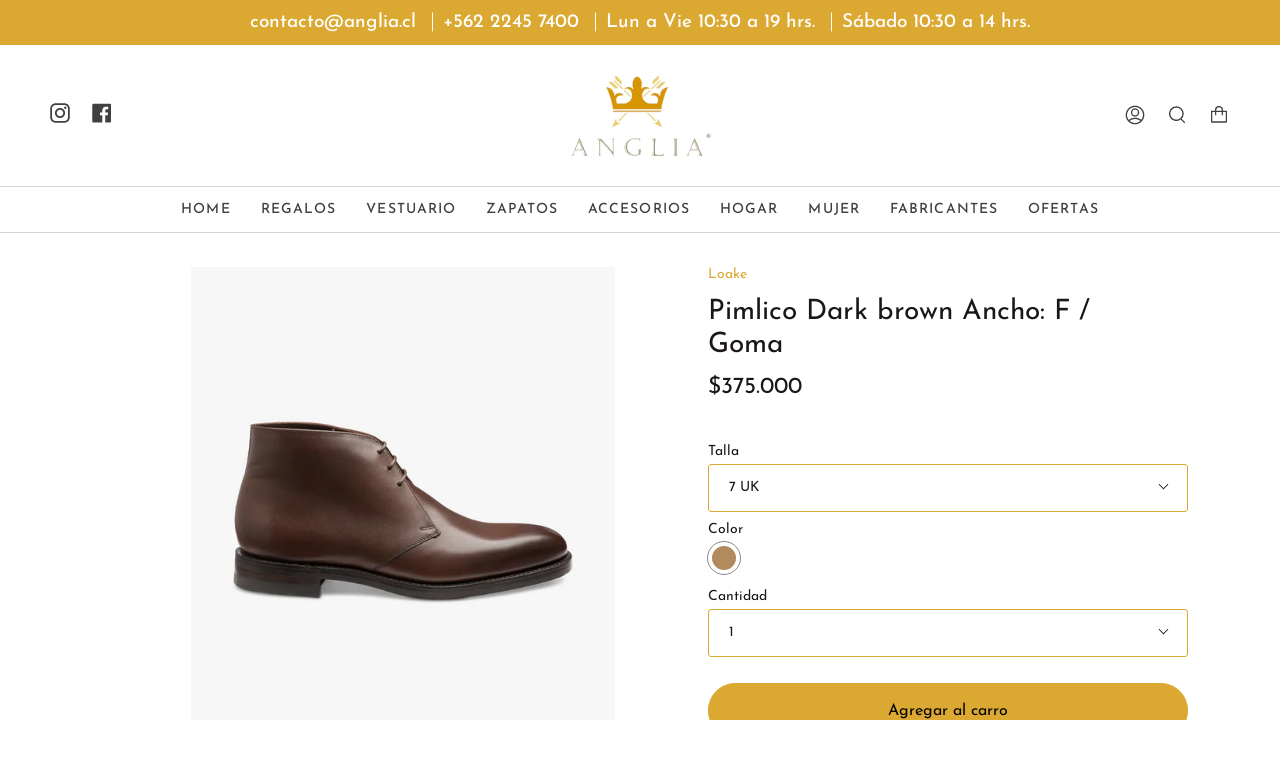

--- FILE ---
content_type: text/html; charset=utf-8
request_url: https://anglia.cl/products/pimlico-dark-brown
body_size: 31993
content:
<!doctype html>
<html class="no-js no-touch supports-no-cookies" lang="es">
<head>
<!-- Google tag (gtag.js) -->
<script async src="https://www.googletagmanager.com/gtag/js?id=G-XCBXHZ9KVN"></script>

  <script>
  window.dataLayer = window.dataLayer || [];
  function gtag(){dataLayer.push(arguments);}
  gtag('js', new Date());

  gtag('config', 'G-XCBXHZ9KVN');
  </script>
  
  <meta charset="UTF-8">
  <meta name="viewport" content="width=device-width, initial-scale=1.0">
  <meta name="theme-color" content="#dba932">
  <link rel="canonical" href="https://anglia.cl/products/pimlico-dark-brown">

  <!-- ======================= Broadcast Theme V3.3.1 ========================= -->

  <link rel="preconnect" href="https://cdn.shopify.com" crossorigin>
  <link rel="preconnect" href="https://fonts.shopify.com" crossorigin>
  <link rel="preconnect" href="https://monorail-edge.shopifysvc.com" crossorigin>

  <link rel="preload" href="//anglia.cl/cdn/shop/t/11/assets/lazysizes.js?v=111431644619468174291659373250" as="script">
  <link rel="preload" href="//anglia.cl/cdn/shop/t/11/assets/vendor.js?v=54846291969275285991659373249" as="script">
  <link rel="preload" href="//anglia.cl/cdn/shop/t/11/assets/theme.js?v=83377917023193053951659373249" as="script">
  <link rel="preload" href="//anglia.cl/cdn/shop/t/11/assets/theme.css?v=122153647934742497311659373249" as="style"><link rel="preload" as="image" href="//anglia.cl/cdn/shop/files/Logo_carga_100x100.png?v=1659553642"><style data-shopify>.loading { position: fixed; top: 0; left: 0; z-index: 99999; width: 100%; height: 100%; background: var(--bg); transition: opacity 0.2s ease-out, visibility 0.2s ease-out; }
    body.is-loaded .loading { opacity: 0; visibility: hidden; pointer-events: none; }
    .loading__image__holder { position: absolute; top: 0; left: 0; width: 100%; height: 100%; font-size: 0; display: flex; align-items: center; justify-content: center; }
    .loading__image__holder:nth-child(2) { opacity: 0; }
    .loading__image { max-width: 100px; max-height: 100px; object-fit: contain; }
    .loading--animate .loading__image__holder:nth-child(1) { animation: pulse1 2s infinite ease-in-out; }
    .loading--animate .loading__image__holder:nth-child(2) { animation: pulse2 2s infinite ease-in-out; }
    @keyframes pulse1 {
      0% { opacity: 1; }
      50% { opacity: 0; }
      100% { opacity: 1; }
    }
    @keyframes pulse2 {
      0% { opacity: 0; }
      50% { opacity: 1; }
      100% { opacity: 0; }
    }</style>
    <link rel="shortcut icon" href="//anglia.cl/cdn/shop/files/favicon_1_32x32.png?v=1614313204" type="image/png" />
  

  <!-- Title and description ================================================ -->
  
  <title>
    
    Pimlico Dark brown Ancho: F / Goma
    
    
    
      &ndash; Anglia.cl
    
  </title>

  
    <meta name="description" content="Botin chukka hecho en cuero de ternero, por un diestro equipo de artesanos de la zona de Northhampton, cuna del zapato inglés. Con planta de goma. Su producción toma 8 semanas e involucra a más de 150 artesanos especialistas, desde las etapas de selección del cuero, corte de partes, hasta terminación y empaque. Fábrica">
  

  <meta property="og:site_name" content="Anglia.cl">
<meta property="og:url" content="https://anglia.cl/products/pimlico-dark-brown">
<meta property="og:title" content="Pimlico Dark brown Ancho: F / Goma">
<meta property="og:type" content="product">
<meta property="og:description" content="Botin chukka hecho en cuero de ternero, por un diestro equipo de artesanos de la zona de Northhampton, cuna del zapato inglés. Con planta de goma. Su producción toma 8 semanas e involucra a más de 150 artesanos especialistas, desde las etapas de selección del cuero, corte de partes, hasta terminación y empaque. Fábrica"><meta property="og:image" content="http://anglia.cl/cdn/shop/products/Pimlico-br--Dark-brown-br--Ancho--F----Goma-Loake-1600121974.jpg?v=1600121983">
  <meta property="og:image:secure_url" content="https://anglia.cl/cdn/shop/products/Pimlico-br--Dark-brown-br--Ancho--F----Goma-Loake-1600121974.jpg?v=1600121983">
  <meta property="og:image:width" content="1000">
  <meta property="og:image:height" content="1150"><meta property="og:price:amount" content="375.000">
  <meta property="og:price:currency" content="CLP"><meta name="twitter:card" content="summary_large_image">
<meta name="twitter:title" content="Pimlico Dark brown Ancho: F / Goma">
<meta name="twitter:description" content="Botin chukka hecho en cuero de ternero, por un diestro equipo de artesanos de la zona de Northhampton, cuna del zapato inglés. Con planta de goma. Su producción toma 8 semanas e involucra a más de 150 artesanos especialistas, desde las etapas de selección del cuero, corte de partes, hasta terminación y empaque. Fábrica">

  <!-- CSS ================================================================== -->

  <link href="//anglia.cl/cdn/shop/t/11/assets/font-settings.css?v=176998535596306362021759332167" rel="stylesheet" type="text/css" media="all" />

  
<style data-shopify>

:root {--scrollbar-width: 0px;


---color-video-bg: #f2f2f2;


---color-bg: #ffffff;
---color-bg-secondary: #f7f7f7;
---color-bg-rgb: 255, 255, 255;

---color-text-dark: #1c1717;
---color-text: #404040;
---color-text-light: #797979;


/* === Opacity shades of grey ===*/
---color-a5:  rgba(64, 64, 64, 0.05);
---color-a10: rgba(64, 64, 64, 0.1);
---color-a15: rgba(64, 64, 64, 0.15);
---color-a20: rgba(64, 64, 64, 0.2);
---color-a25: rgba(64, 64, 64, 0.25);
---color-a30: rgba(64, 64, 64, 0.3);
---color-a35: rgba(64, 64, 64, 0.35);
---color-a40: rgba(64, 64, 64, 0.4);
---color-a45: rgba(64, 64, 64, 0.45);
---color-a50: rgba(64, 64, 64, 0.5);
---color-a55: rgba(64, 64, 64, 0.55);
---color-a60: rgba(64, 64, 64, 0.6);
---color-a65: rgba(64, 64, 64, 0.65);
---color-a70: rgba(64, 64, 64, 0.7);
---color-a75: rgba(64, 64, 64, 0.75);
---color-a80: rgba(64, 64, 64, 0.8);
---color-a85: rgba(64, 64, 64, 0.85);
---color-a90: rgba(64, 64, 64, 0.9);
---color-a95: rgba(64, 64, 64, 0.95);

---color-border: rgb(219, 169, 50);
---color-border-light: #e9cb84;
---color-border-hairline: #f7f7f7;
---color-border-dark: #8e6b19;/* === Bright color ===*/
---color-primary: #dba932;
---color-primary-hover: #ad8013;
---color-primary-fade: rgba(219, 169, 50, 0.05);
---color-primary-fade-hover: rgba(219, 169, 50, 0.1);---color-primary-opposite: #000000;


/* === Secondary Color ===*/
---color-secondary: #dba932;
---color-secondary-hover: #ad8013;
---color-secondary-fade: rgba(219, 169, 50, 0.05);
---color-secondary-fade-hover: rgba(219, 169, 50, 0.1);---color-secondary-opposite: #000000;


/* === link Color ===*/
---color-link: #dba932;
---color-link-hover: #404040;
---color-link-fade: rgba(219, 169, 50, 0.05);
---color-link-fade-hover: rgba(219, 169, 50, 0.1);---color-link-opposite: #000000;


/* === Product grid sale tags ===*/
---color-sale-bg: #dba932;
---color-sale-text: #ffffff;---color-sale-text-secondary: #dba932;

/* === Product grid badges ===*/
---color-badge-bg: #ffffff;
---color-badge-text: #212121;

/* === Helper colors for form error states ===*/
---color-error: var(---color-primary);
---color-error-bg: var(---color-primary-fade);



  ---radius: 300px;
  ---radius-sm: 3px;


---color-announcement-bg: #ffffff;
---color-announcement-text: #ab8c52;
---color-announcement-border: #e6ddcb;

---color-header-bg: #ffffff;
---color-header-link: #404040;
---color-header-link-hover: #dba932;

---color-menu-bg: #ffffff;
---color-menu-border: #d3d3d3;
---color-menu-link: #404040;
---color-menu-link-hover: #dba932;
---color-submenu-bg: #ffffff;
---color-submenu-link: #404040;
---color-submenu-link-hover: #dba932;
---color-menu-transparent: #ffffff;

---color-footer-bg: #eaeaea;
---color-footer-text: #404040;
---color-footer-link: #404040;
---color-footer-link-hover: #dba932;
---color-footer-border: #404040;

/* === Custom Cursor ===*/

--icon-zoom-in: url( "//anglia.cl/cdn/shop/t/11/assets/icon-zoom-in.svg?v=126996651526054293301659373249" );
--icon-zoom-out: url( "//anglia.cl/cdn/shop/t/11/assets/icon-zoom-out.svg?v=128675709041987423641659373249" );

/* === Typography ===*/
---product-grid-aspect-ratio: 90.0%;
---product-grid-size-piece: 9.0;


---font-weight-body: 400;
---font-weight-body-bold: 500;

---font-stack-body: "Josefin Sans", sans-serif;
---font-style-body: normal;
---font-adjust-body: 1.0;

---font-weight-heading: 400;
---font-weight-heading-bold: 500;

---font-stack-heading: "Josefin Sans", sans-serif;
---font-style-heading: normal;
---font-adjust-heading: 1.0;

---font-stack-nav: "Josefin Sans", sans-serif;
---font-style-nav: normal;
---font-adjust-nav: 1.0;

---font-weight-nav: 400;
---font-weight-nav-bold: 500;

---font-size-base: 1.0rem;
---font-size-base-percent: 1.0;

---ico-select: url("//anglia.cl/cdn/shop/t/11/assets/ico-select.svg?v=115630813262522069291659373249");

/* === Parallax ===*/
---parallax-strength-min: 120.0%;
---parallax-strength-max: 130.0%;

---color-text-dark: #000000;
---color-text:#1c1717;
---color-text-light: #404040;




}

</style>


  <link href="//anglia.cl/cdn/shop/t/11/assets/theme.css?v=122153647934742497311659373249" rel="stylesheet" type="text/css" media="all" />

  <script>
    if (window.navigator.userAgent.indexOf('MSIE ') > 0 || window.navigator.userAgent.indexOf('Trident/') > 0) {
      document.documentElement.className = document.documentElement.className + ' ie';

      var scripts = document.getElementsByTagName('script')[0];
      var polyfill = document.createElement("script");
      polyfill.defer = true;
      polyfill.src = "//anglia.cl/cdn/shop/t/11/assets/ie11.js?v=144489047535103983231659373249";

      scripts.parentNode.insertBefore(polyfill, scripts);
    } else {
      document.documentElement.className = document.documentElement.className.replace('no-js', 'js');
    }

    window.lazySizesConfig = window.lazySizesConfig || {};
    window.lazySizesConfig.preloadAfterLoad = true;

    let root = '/';
    if (root[root.length - 1] !== '/') {
      root = root + '/';
    }

    window.theme = {
      routes: {
        root: root,
        cart: '/cart',
        cart_add_url: '/cart/add',
        product_recommendations_url: '/recommendations/products',
        search_url: '/search',
        addresses_url: '/account/addresses'
      },
      assets: {
        photoswipe: '//anglia.cl/cdn/shop/t/11/assets/photoswipe.js?v=108660782622152556431659373250',
        smoothscroll: '//anglia.cl/cdn/shop/t/11/assets/smoothscroll.js?v=37906625415260927261659373249',
        swatches: '//anglia.cl/cdn/shop/t/11/assets/swatches.json?v=136037467464772388511662063954',
        base: "//anglia.cl/cdn/shop/t/11/assets/",
        no_image: "//anglia.cl/cdn/shopifycloud/storefront/assets/no-image-2048-a2addb12_1024x.gif",
      },
      strings: {
        addToCart: "Agregar al carro",
        soldOut: "Agotado",
        from: "Desde",
        preOrder: "Hacer un pedido",
        sale: "Oferta",
        subscription: "Suscripción",
        unavailable: "No disponible",
        unitPrice: "Precio por unidad",
        unitPriceSeparator: "por",
        resultsFor: "Resultados para",
        noResultsFor: "No hay ningún resultado para",
        shippingCalcSubmitButton: "Calcular gasto de envío.",
        shippingCalcSubmitButtonDisabled: "Calculando",
        selectValue: "Selecciona valor",
        oneColor: "color",
        otherColor: "colores",
        upsellAddToCart: "Agregar",
        free: "Gratis"
      },
      settings: {
        customerLoggedIn: null ? true : false,
        cartDrawerEnabled: true,
        enableQuickAdd: true,
        enableAnimations: true,
        transparentHeader: false,
      },
      moneyFormat: false ? "${{amount_no_decimals_with_comma_separator}} CLP" : "${{amount_no_decimals_with_comma_separator}}",
      moneyWithCurrencyFormat: "${{amount_no_decimals_with_comma_separator}} CLP",
      info: {
        name: 'broadcast'
      },
      version: '3.3.1'
    };
  </script>

  
    <script src="//anglia.cl/cdn/shopifycloud/storefront/assets/themes_support/shopify_common-5f594365.js" defer="defer"></script>
  

  <!-- Theme Javascript ============================================================== -->
  <script src="//anglia.cl/cdn/shop/t/11/assets/lazysizes.js?v=111431644619468174291659373250" async="async"></script>
  <script src="//anglia.cl/cdn/shop/t/11/assets/vendor.js?v=54846291969275285991659373249" defer="defer"></script>
  <script src="//anglia.cl/cdn/shop/t/11/assets/theme.js?v=83377917023193053951659373249" defer="defer"></script>

  <!-- Shopify app scripts =========================================================== -->

  <script>window.performance && window.performance.mark && window.performance.mark('shopify.content_for_header.start');</script><meta name="google-site-verification" content="-Se0aPoZmj8LHbslgrqWsRDSNpMWOh_VrkvNQA5oCy8">
<meta name="facebook-domain-verification" content="0pz1v4k75aen96elhre1nf900uz7o9">
<meta name="facebook-domain-verification" content="sjvqgh853fsliwsf246srx3wjxge9p">
<meta id="shopify-digital-wallet" name="shopify-digital-wallet" content="/38319161481/digital_wallets/dialog">
<link rel="alternate" type="application/json+oembed" href="https://anglia.cl/products/pimlico-dark-brown.oembed">
<script async="async" src="/checkouts/internal/preloads.js?locale=es-CL"></script>
<script id="shopify-features" type="application/json">{"accessToken":"534ca58b6f0ac73003d5fe893dd28472","betas":["rich-media-storefront-analytics"],"domain":"anglia.cl","predictiveSearch":true,"shopId":38319161481,"locale":"es"}</script>
<script>var Shopify = Shopify || {};
Shopify.shop = "anglia-cl.myshopify.com";
Shopify.locale = "es";
Shopify.currency = {"active":"CLP","rate":"1.0"};
Shopify.country = "CL";
Shopify.theme = {"name":"Anglia 2.0 TheKickass","id":126082941065,"schema_name":"Broadcast","schema_version":"3.3.1","theme_store_id":868,"role":"main"};
Shopify.theme.handle = "null";
Shopify.theme.style = {"id":null,"handle":null};
Shopify.cdnHost = "anglia.cl/cdn";
Shopify.routes = Shopify.routes || {};
Shopify.routes.root = "/";</script>
<script type="module">!function(o){(o.Shopify=o.Shopify||{}).modules=!0}(window);</script>
<script>!function(o){function n(){var o=[];function n(){o.push(Array.prototype.slice.apply(arguments))}return n.q=o,n}var t=o.Shopify=o.Shopify||{};t.loadFeatures=n(),t.autoloadFeatures=n()}(window);</script>
<script id="shop-js-analytics" type="application/json">{"pageType":"product"}</script>
<script defer="defer" async type="module" src="//anglia.cl/cdn/shopifycloud/shop-js/modules/v2/client.init-shop-cart-sync_B5knhve2.es.esm.js"></script>
<script defer="defer" async type="module" src="//anglia.cl/cdn/shopifycloud/shop-js/modules/v2/chunk.common_DUtBTchb.esm.js"></script>
<script type="module">
  await import("//anglia.cl/cdn/shopifycloud/shop-js/modules/v2/client.init-shop-cart-sync_B5knhve2.es.esm.js");
await import("//anglia.cl/cdn/shopifycloud/shop-js/modules/v2/chunk.common_DUtBTchb.esm.js");

  window.Shopify.SignInWithShop?.initShopCartSync?.({"fedCMEnabled":true,"windoidEnabled":true});

</script>
<script>(function() {
  var isLoaded = false;
  function asyncLoad() {
    if (isLoaded) return;
    isLoaded = true;
    var urls = ["https:\/\/assets1.adroll.com\/shopify\/latest\/j\/shopify_rolling_bootstrap_v2.js?adroll_adv_id=BMY5PJ73KRBAFBXBVOBNEA\u0026adroll_pix_id=CEWSKJB6IFEHZHNA2ITSCB\u0026shop=anglia-cl.myshopify.com","https:\/\/seo.apps.avada.io\/avada-seo-installed.js?shop=anglia-cl.myshopify.com","https:\/\/cdn.nfcube.com\/instafeed-36c1eaf41a6e277c0ee62c88b4a39eda.js?shop=anglia-cl.myshopify.com"];
    for (var i = 0; i < urls.length; i++) {
      var s = document.createElement('script');
      s.type = 'text/javascript';
      s.async = true;
      s.src = urls[i];
      var x = document.getElementsByTagName('script')[0];
      x.parentNode.insertBefore(s, x);
    }
  };
  if(window.attachEvent) {
    window.attachEvent('onload', asyncLoad);
  } else {
    window.addEventListener('load', asyncLoad, false);
  }
})();</script>
<script id="__st">var __st={"a":38319161481,"offset":-10800,"reqid":"fd5e66f5-a5b5-4c67-812f-691eaed8cac0-1768376496","pageurl":"anglia.cl\/products\/pimlico-dark-brown","u":"4a8b8292b9d4","p":"product","rtyp":"product","rid":5199295414409};</script>
<script>window.ShopifyPaypalV4VisibilityTracking = true;</script>
<script id="captcha-bootstrap">!function(){'use strict';const t='contact',e='account',n='new_comment',o=[[t,t],['blogs',n],['comments',n],[t,'customer']],c=[[e,'customer_login'],[e,'guest_login'],[e,'recover_customer_password'],[e,'create_customer']],r=t=>t.map((([t,e])=>`form[action*='/${t}']:not([data-nocaptcha='true']) input[name='form_type'][value='${e}']`)).join(','),a=t=>()=>t?[...document.querySelectorAll(t)].map((t=>t.form)):[];function s(){const t=[...o],e=r(t);return a(e)}const i='password',u='form_key',d=['recaptcha-v3-token','g-recaptcha-response','h-captcha-response',i],f=()=>{try{return window.sessionStorage}catch{return}},m='__shopify_v',_=t=>t.elements[u];function p(t,e,n=!1){try{const o=window.sessionStorage,c=JSON.parse(o.getItem(e)),{data:r}=function(t){const{data:e,action:n}=t;return t[m]||n?{data:e,action:n}:{data:t,action:n}}(c);for(const[e,n]of Object.entries(r))t.elements[e]&&(t.elements[e].value=n);n&&o.removeItem(e)}catch(o){console.error('form repopulation failed',{error:o})}}const l='form_type',E='cptcha';function T(t){t.dataset[E]=!0}const w=window,h=w.document,L='Shopify',v='ce_forms',y='captcha';let A=!1;((t,e)=>{const n=(g='f06e6c50-85a8-45c8-87d0-21a2b65856fe',I='https://cdn.shopify.com/shopifycloud/storefront-forms-hcaptcha/ce_storefront_forms_captcha_hcaptcha.v1.5.2.iife.js',D={infoText:'Protegido por hCaptcha',privacyText:'Privacidad',termsText:'Términos'},(t,e,n)=>{const o=w[L][v],c=o.bindForm;if(c)return c(t,g,e,D).then(n);var r;o.q.push([[t,g,e,D],n]),r=I,A||(h.body.append(Object.assign(h.createElement('script'),{id:'captcha-provider',async:!0,src:r})),A=!0)});var g,I,D;w[L]=w[L]||{},w[L][v]=w[L][v]||{},w[L][v].q=[],w[L][y]=w[L][y]||{},w[L][y].protect=function(t,e){n(t,void 0,e),T(t)},Object.freeze(w[L][y]),function(t,e,n,w,h,L){const[v,y,A,g]=function(t,e,n){const i=e?o:[],u=t?c:[],d=[...i,...u],f=r(d),m=r(i),_=r(d.filter((([t,e])=>n.includes(e))));return[a(f),a(m),a(_),s()]}(w,h,L),I=t=>{const e=t.target;return e instanceof HTMLFormElement?e:e&&e.form},D=t=>v().includes(t);t.addEventListener('submit',(t=>{const e=I(t);if(!e)return;const n=D(e)&&!e.dataset.hcaptchaBound&&!e.dataset.recaptchaBound,o=_(e),c=g().includes(e)&&(!o||!o.value);(n||c)&&t.preventDefault(),c&&!n&&(function(t){try{if(!f())return;!function(t){const e=f();if(!e)return;const n=_(t);if(!n)return;const o=n.value;o&&e.removeItem(o)}(t);const e=Array.from(Array(32),(()=>Math.random().toString(36)[2])).join('');!function(t,e){_(t)||t.append(Object.assign(document.createElement('input'),{type:'hidden',name:u})),t.elements[u].value=e}(t,e),function(t,e){const n=f();if(!n)return;const o=[...t.querySelectorAll(`input[type='${i}']`)].map((({name:t})=>t)),c=[...d,...o],r={};for(const[a,s]of new FormData(t).entries())c.includes(a)||(r[a]=s);n.setItem(e,JSON.stringify({[m]:1,action:t.action,data:r}))}(t,e)}catch(e){console.error('failed to persist form',e)}}(e),e.submit())}));const S=(t,e)=>{t&&!t.dataset[E]&&(n(t,e.some((e=>e===t))),T(t))};for(const o of['focusin','change'])t.addEventListener(o,(t=>{const e=I(t);D(e)&&S(e,y())}));const B=e.get('form_key'),M=e.get(l),P=B&&M;t.addEventListener('DOMContentLoaded',(()=>{const t=y();if(P)for(const e of t)e.elements[l].value===M&&p(e,B);[...new Set([...A(),...v().filter((t=>'true'===t.dataset.shopifyCaptcha))])].forEach((e=>S(e,t)))}))}(h,new URLSearchParams(w.location.search),n,t,e,['guest_login'])})(!0,!1)}();</script>
<script integrity="sha256-4kQ18oKyAcykRKYeNunJcIwy7WH5gtpwJnB7kiuLZ1E=" data-source-attribution="shopify.loadfeatures" defer="defer" src="//anglia.cl/cdn/shopifycloud/storefront/assets/storefront/load_feature-a0a9edcb.js" crossorigin="anonymous"></script>
<script data-source-attribution="shopify.dynamic_checkout.dynamic.init">var Shopify=Shopify||{};Shopify.PaymentButton=Shopify.PaymentButton||{isStorefrontPortableWallets:!0,init:function(){window.Shopify.PaymentButton.init=function(){};var t=document.createElement("script");t.src="https://anglia.cl/cdn/shopifycloud/portable-wallets/latest/portable-wallets.es.js",t.type="module",document.head.appendChild(t)}};
</script>
<script data-source-attribution="shopify.dynamic_checkout.buyer_consent">
  function portableWalletsHideBuyerConsent(e){var t=document.getElementById("shopify-buyer-consent"),n=document.getElementById("shopify-subscription-policy-button");t&&n&&(t.classList.add("hidden"),t.setAttribute("aria-hidden","true"),n.removeEventListener("click",e))}function portableWalletsShowBuyerConsent(e){var t=document.getElementById("shopify-buyer-consent"),n=document.getElementById("shopify-subscription-policy-button");t&&n&&(t.classList.remove("hidden"),t.removeAttribute("aria-hidden"),n.addEventListener("click",e))}window.Shopify?.PaymentButton&&(window.Shopify.PaymentButton.hideBuyerConsent=portableWalletsHideBuyerConsent,window.Shopify.PaymentButton.showBuyerConsent=portableWalletsShowBuyerConsent);
</script>
<script data-source-attribution="shopify.dynamic_checkout.cart.bootstrap">document.addEventListener("DOMContentLoaded",(function(){function t(){return document.querySelector("shopify-accelerated-checkout-cart, shopify-accelerated-checkout")}if(t())Shopify.PaymentButton.init();else{new MutationObserver((function(e,n){t()&&(Shopify.PaymentButton.init(),n.disconnect())})).observe(document.body,{childList:!0,subtree:!0})}}));
</script>

<script>window.performance && window.performance.mark && window.performance.mark('shopify.content_for_header.end');</script>

 <!--begin-boost-pfs-filter-css-->
   <link rel="preload stylesheet" href="//anglia.cl/cdn/shop/t/11/assets/boost-pfs-instant-search.css?v=65903503244102466071662053658" as="style"><link href="//anglia.cl/cdn/shop/t/11/assets/boost-pfs-custom.css?v=165698345422873195441678076031" rel="stylesheet" type="text/css" media="all" />
<style data-id="boost-pfs-style">
    .boost-pfs-filter-option-title-text {text-transform: initial;}

   .boost-pfs-filter-tree-v .boost-pfs-filter-option-title-text:before {}
    .boost-pfs-filter-tree-v .boost-pfs-filter-option.boost-pfs-filter-option-collapsed .boost-pfs-filter-option-title-text:before {}
    .boost-pfs-filter-tree-h .boost-pfs-filter-option-title-heading:before {}

    .boost-pfs-filter-refine-by .boost-pfs-filter-option-title h3 {}

    .boost-pfs-filter-option-content .boost-pfs-filter-option-item-list .boost-pfs-filter-option-item button,
    .boost-pfs-filter-option-content .boost-pfs-filter-option-item-list .boost-pfs-filter-option-item .boost-pfs-filter-button,
    .boost-pfs-filter-option-range-amount input,
    .boost-pfs-filter-tree-v .boost-pfs-filter-refine-by .boost-pfs-filter-refine-by-items .refine-by-item,
    .boost-pfs-filter-refine-by-wrapper-v .boost-pfs-filter-refine-by .boost-pfs-filter-refine-by-items .refine-by-item,
    .boost-pfs-filter-refine-by .boost-pfs-filter-option-title,
    .boost-pfs-filter-refine-by .boost-pfs-filter-refine-by-items .refine-by-item>a,
    .boost-pfs-filter-refine-by>span,
    .boost-pfs-filter-clear,
    .boost-pfs-filter-clear-all{}
    .boost-pfs-filter-tree-h .boost-pfs-filter-pc .boost-pfs-filter-refine-by-items .refine-by-item .boost-pfs-filter-clear .refine-by-type,
    .boost-pfs-filter-refine-by-wrapper-h .boost-pfs-filter-pc .boost-pfs-filter-refine-by-items .refine-by-item .boost-pfs-filter-clear .refine-by-type {}

    .boost-pfs-filter-option-multi-level-collections .boost-pfs-filter-option-multi-level-list .boost-pfs-filter-option-item .boost-pfs-filter-button-arrow .boost-pfs-arrow:before,
    .boost-pfs-filter-option-multi-level-tag .boost-pfs-filter-option-multi-level-list .boost-pfs-filter-option-item .boost-pfs-filter-button-arrow .boost-pfs-arrow:before {}

    .boost-pfs-filter-refine-by-wrapper-v .boost-pfs-filter-refine-by .boost-pfs-filter-refine-by-items .refine-by-item .boost-pfs-filter-clear:after,
    .boost-pfs-filter-refine-by-wrapper-v .boost-pfs-filter-refine-by .boost-pfs-filter-refine-by-items .refine-by-item .boost-pfs-filter-clear:before,
    .boost-pfs-filter-tree-v .boost-pfs-filter-refine-by .boost-pfs-filter-refine-by-items .refine-by-item .boost-pfs-filter-clear:after,
    .boost-pfs-filter-tree-v .boost-pfs-filter-refine-by .boost-pfs-filter-refine-by-items .refine-by-item .boost-pfs-filter-clear:before,
    .boost-pfs-filter-refine-by-wrapper-h .boost-pfs-filter-pc .boost-pfs-filter-refine-by-items .refine-by-item .boost-pfs-filter-clear:after,
    .boost-pfs-filter-refine-by-wrapper-h .boost-pfs-filter-pc .boost-pfs-filter-refine-by-items .refine-by-item .boost-pfs-filter-clear:before,
    .boost-pfs-filter-tree-h .boost-pfs-filter-pc .boost-pfs-filter-refine-by-items .refine-by-item .boost-pfs-filter-clear:after,
    .boost-pfs-filter-tree-h .boost-pfs-filter-pc .boost-pfs-filter-refine-by-items .refine-by-item .boost-pfs-filter-clear:before {}
    .boost-pfs-filter-option-range-slider .noUi-value-horizontal {}

    .boost-pfs-filter-tree-mobile-button button,
    .boost-pfs-filter-top-sorting-mobile button {text-transform: initial !important;}
    .boost-pfs-filter-top-sorting-mobile button>span:after {}
  </style>

 <!--end-boost-pfs-filter-css-->

 
<link href="https://monorail-edge.shopifysvc.com" rel="dns-prefetch">
<script>(function(){if ("sendBeacon" in navigator && "performance" in window) {try {var session_token_from_headers = performance.getEntriesByType('navigation')[0].serverTiming.find(x => x.name == '_s').description;} catch {var session_token_from_headers = undefined;}var session_cookie_matches = document.cookie.match(/_shopify_s=([^;]*)/);var session_token_from_cookie = session_cookie_matches && session_cookie_matches.length === 2 ? session_cookie_matches[1] : "";var session_token = session_token_from_headers || session_token_from_cookie || "";function handle_abandonment_event(e) {var entries = performance.getEntries().filter(function(entry) {return /monorail-edge.shopifysvc.com/.test(entry.name);});if (!window.abandonment_tracked && entries.length === 0) {window.abandonment_tracked = true;var currentMs = Date.now();var navigation_start = performance.timing.navigationStart;var payload = {shop_id: 38319161481,url: window.location.href,navigation_start,duration: currentMs - navigation_start,session_token,page_type: "product"};window.navigator.sendBeacon("https://monorail-edge.shopifysvc.com/v1/produce", JSON.stringify({schema_id: "online_store_buyer_site_abandonment/1.1",payload: payload,metadata: {event_created_at_ms: currentMs,event_sent_at_ms: currentMs}}));}}window.addEventListener('pagehide', handle_abandonment_event);}}());</script>
<script id="web-pixels-manager-setup">(function e(e,d,r,n,o){if(void 0===o&&(o={}),!Boolean(null===(a=null===(i=window.Shopify)||void 0===i?void 0:i.analytics)||void 0===a?void 0:a.replayQueue)){var i,a;window.Shopify=window.Shopify||{};var t=window.Shopify;t.analytics=t.analytics||{};var s=t.analytics;s.replayQueue=[],s.publish=function(e,d,r){return s.replayQueue.push([e,d,r]),!0};try{self.performance.mark("wpm:start")}catch(e){}var l=function(){var e={modern:/Edge?\/(1{2}[4-9]|1[2-9]\d|[2-9]\d{2}|\d{4,})\.\d+(\.\d+|)|Firefox\/(1{2}[4-9]|1[2-9]\d|[2-9]\d{2}|\d{4,})\.\d+(\.\d+|)|Chrom(ium|e)\/(9{2}|\d{3,})\.\d+(\.\d+|)|(Maci|X1{2}).+ Version\/(15\.\d+|(1[6-9]|[2-9]\d|\d{3,})\.\d+)([,.]\d+|)( \(\w+\)|)( Mobile\/\w+|) Safari\/|Chrome.+OPR\/(9{2}|\d{3,})\.\d+\.\d+|(CPU[ +]OS|iPhone[ +]OS|CPU[ +]iPhone|CPU IPhone OS|CPU iPad OS)[ +]+(15[._]\d+|(1[6-9]|[2-9]\d|\d{3,})[._]\d+)([._]\d+|)|Android:?[ /-](13[3-9]|1[4-9]\d|[2-9]\d{2}|\d{4,})(\.\d+|)(\.\d+|)|Android.+Firefox\/(13[5-9]|1[4-9]\d|[2-9]\d{2}|\d{4,})\.\d+(\.\d+|)|Android.+Chrom(ium|e)\/(13[3-9]|1[4-9]\d|[2-9]\d{2}|\d{4,})\.\d+(\.\d+|)|SamsungBrowser\/([2-9]\d|\d{3,})\.\d+/,legacy:/Edge?\/(1[6-9]|[2-9]\d|\d{3,})\.\d+(\.\d+|)|Firefox\/(5[4-9]|[6-9]\d|\d{3,})\.\d+(\.\d+|)|Chrom(ium|e)\/(5[1-9]|[6-9]\d|\d{3,})\.\d+(\.\d+|)([\d.]+$|.*Safari\/(?![\d.]+ Edge\/[\d.]+$))|(Maci|X1{2}).+ Version\/(10\.\d+|(1[1-9]|[2-9]\d|\d{3,})\.\d+)([,.]\d+|)( \(\w+\)|)( Mobile\/\w+|) Safari\/|Chrome.+OPR\/(3[89]|[4-9]\d|\d{3,})\.\d+\.\d+|(CPU[ +]OS|iPhone[ +]OS|CPU[ +]iPhone|CPU IPhone OS|CPU iPad OS)[ +]+(10[._]\d+|(1[1-9]|[2-9]\d|\d{3,})[._]\d+)([._]\d+|)|Android:?[ /-](13[3-9]|1[4-9]\d|[2-9]\d{2}|\d{4,})(\.\d+|)(\.\d+|)|Mobile Safari.+OPR\/([89]\d|\d{3,})\.\d+\.\d+|Android.+Firefox\/(13[5-9]|1[4-9]\d|[2-9]\d{2}|\d{4,})\.\d+(\.\d+|)|Android.+Chrom(ium|e)\/(13[3-9]|1[4-9]\d|[2-9]\d{2}|\d{4,})\.\d+(\.\d+|)|Android.+(UC? ?Browser|UCWEB|U3)[ /]?(15\.([5-9]|\d{2,})|(1[6-9]|[2-9]\d|\d{3,})\.\d+)\.\d+|SamsungBrowser\/(5\.\d+|([6-9]|\d{2,})\.\d+)|Android.+MQ{2}Browser\/(14(\.(9|\d{2,})|)|(1[5-9]|[2-9]\d|\d{3,})(\.\d+|))(\.\d+|)|K[Aa][Ii]OS\/(3\.\d+|([4-9]|\d{2,})\.\d+)(\.\d+|)/},d=e.modern,r=e.legacy,n=navigator.userAgent;return n.match(d)?"modern":n.match(r)?"legacy":"unknown"}(),u="modern"===l?"modern":"legacy",c=(null!=n?n:{modern:"",legacy:""})[u],f=function(e){return[e.baseUrl,"/wpm","/b",e.hashVersion,"modern"===e.buildTarget?"m":"l",".js"].join("")}({baseUrl:d,hashVersion:r,buildTarget:u}),m=function(e){var d=e.version,r=e.bundleTarget,n=e.surface,o=e.pageUrl,i=e.monorailEndpoint;return{emit:function(e){var a=e.status,t=e.errorMsg,s=(new Date).getTime(),l=JSON.stringify({metadata:{event_sent_at_ms:s},events:[{schema_id:"web_pixels_manager_load/3.1",payload:{version:d,bundle_target:r,page_url:o,status:a,surface:n,error_msg:t},metadata:{event_created_at_ms:s}}]});if(!i)return console&&console.warn&&console.warn("[Web Pixels Manager] No Monorail endpoint provided, skipping logging."),!1;try{return self.navigator.sendBeacon.bind(self.navigator)(i,l)}catch(e){}var u=new XMLHttpRequest;try{return u.open("POST",i,!0),u.setRequestHeader("Content-Type","text/plain"),u.send(l),!0}catch(e){return console&&console.warn&&console.warn("[Web Pixels Manager] Got an unhandled error while logging to Monorail."),!1}}}}({version:r,bundleTarget:l,surface:e.surface,pageUrl:self.location.href,monorailEndpoint:e.monorailEndpoint});try{o.browserTarget=l,function(e){var d=e.src,r=e.async,n=void 0===r||r,o=e.onload,i=e.onerror,a=e.sri,t=e.scriptDataAttributes,s=void 0===t?{}:t,l=document.createElement("script"),u=document.querySelector("head"),c=document.querySelector("body");if(l.async=n,l.src=d,a&&(l.integrity=a,l.crossOrigin="anonymous"),s)for(var f in s)if(Object.prototype.hasOwnProperty.call(s,f))try{l.dataset[f]=s[f]}catch(e){}if(o&&l.addEventListener("load",o),i&&l.addEventListener("error",i),u)u.appendChild(l);else{if(!c)throw new Error("Did not find a head or body element to append the script");c.appendChild(l)}}({src:f,async:!0,onload:function(){if(!function(){var e,d;return Boolean(null===(d=null===(e=window.Shopify)||void 0===e?void 0:e.analytics)||void 0===d?void 0:d.initialized)}()){var d=window.webPixelsManager.init(e)||void 0;if(d){var r=window.Shopify.analytics;r.replayQueue.forEach((function(e){var r=e[0],n=e[1],o=e[2];d.publishCustomEvent(r,n,o)})),r.replayQueue=[],r.publish=d.publishCustomEvent,r.visitor=d.visitor,r.initialized=!0}}},onerror:function(){return m.emit({status:"failed",errorMsg:"".concat(f," has failed to load")})},sri:function(e){var d=/^sha384-[A-Za-z0-9+/=]+$/;return"string"==typeof e&&d.test(e)}(c)?c:"",scriptDataAttributes:o}),m.emit({status:"loading"})}catch(e){m.emit({status:"failed",errorMsg:(null==e?void 0:e.message)||"Unknown error"})}}})({shopId: 38319161481,storefrontBaseUrl: "https://anglia.cl",extensionsBaseUrl: "https://extensions.shopifycdn.com/cdn/shopifycloud/web-pixels-manager",monorailEndpoint: "https://monorail-edge.shopifysvc.com/unstable/produce_batch",surface: "storefront-renderer",enabledBetaFlags: ["2dca8a86","a0d5f9d2"],webPixelsConfigList: [{"id":"421757065","configuration":"{\"config\":\"{\\\"pixel_id\\\":\\\"AW-1040854058\\\",\\\"target_country\\\":\\\"CL\\\",\\\"gtag_events\\\":[{\\\"type\\\":\\\"begin_checkout\\\",\\\"action_label\\\":\\\"AW-1040854058\\\/UmmnCI3fsPMCEKrYqPAD\\\"},{\\\"type\\\":\\\"search\\\",\\\"action_label\\\":\\\"AW-1040854058\\\/lzAECIjgsPMCEKrYqPAD\\\"},{\\\"type\\\":\\\"view_item\\\",\\\"action_label\\\":[\\\"AW-1040854058\\\/kGT9CIffsPMCEKrYqPAD\\\",\\\"MC-D8XYNRR88Y\\\"]},{\\\"type\\\":\\\"purchase\\\",\\\"action_label\\\":[\\\"AW-1040854058\\\/mWVBCITfsPMCEKrYqPAD\\\",\\\"MC-D8XYNRR88Y\\\"]},{\\\"type\\\":\\\"page_view\\\",\\\"action_label\\\":[\\\"AW-1040854058\\\/FOdmCIHfsPMCEKrYqPAD\\\",\\\"MC-D8XYNRR88Y\\\"]},{\\\"type\\\":\\\"add_payment_info\\\",\\\"action_label\\\":\\\"AW-1040854058\\\/ZZxHCIvgsPMCEKrYqPAD\\\"},{\\\"type\\\":\\\"add_to_cart\\\",\\\"action_label\\\":\\\"AW-1040854058\\\/MKBECIrfsPMCEKrYqPAD\\\"}],\\\"enable_monitoring_mode\\\":false}\"}","eventPayloadVersion":"v1","runtimeContext":"OPEN","scriptVersion":"b2a88bafab3e21179ed38636efcd8a93","type":"APP","apiClientId":1780363,"privacyPurposes":[],"dataSharingAdjustments":{"protectedCustomerApprovalScopes":["read_customer_address","read_customer_email","read_customer_name","read_customer_personal_data","read_customer_phone"]}},{"id":"shopify-app-pixel","configuration":"{}","eventPayloadVersion":"v1","runtimeContext":"STRICT","scriptVersion":"0450","apiClientId":"shopify-pixel","type":"APP","privacyPurposes":["ANALYTICS","MARKETING"]},{"id":"shopify-custom-pixel","eventPayloadVersion":"v1","runtimeContext":"LAX","scriptVersion":"0450","apiClientId":"shopify-pixel","type":"CUSTOM","privacyPurposes":["ANALYTICS","MARKETING"]}],isMerchantRequest: false,initData: {"shop":{"name":"Anglia.cl","paymentSettings":{"currencyCode":"CLP"},"myshopifyDomain":"anglia-cl.myshopify.com","countryCode":"CL","storefrontUrl":"https:\/\/anglia.cl"},"customer":null,"cart":null,"checkout":null,"productVariants":[{"price":{"amount":375000.0,"currencyCode":"CLP"},"product":{"title":"Pimlico\u003cbr\u003e Dark brown\u003cbr\u003e Ancho: F  \/ Goma","vendor":"Loake","id":"5199295414409","untranslatedTitle":"Pimlico\u003cbr\u003e Dark brown\u003cbr\u003e Ancho: F  \/ Goma","url":"\/products\/pimlico-dark-brown","type":"ZAPATO"},"id":"34365270130825","image":{"src":"\/\/anglia.cl\/cdn\/shop\/products\/Pimlico-br--Dark-brown-br--Ancho--F----Goma-Loake-1600121974.jpg?v=1600121983"},"sku":"ZPIMLICFRBDB065","title":"6,5 UK \/ Café","untranslatedTitle":"6,5 UK \/ Café"},{"price":{"amount":375000.0,"currencyCode":"CLP"},"product":{"title":"Pimlico\u003cbr\u003e Dark brown\u003cbr\u003e Ancho: F  \/ Goma","vendor":"Loake","id":"5199295414409","untranslatedTitle":"Pimlico\u003cbr\u003e Dark brown\u003cbr\u003e Ancho: F  \/ Goma","url":"\/products\/pimlico-dark-brown","type":"ZAPATO"},"id":"34365270163593","image":{"src":"\/\/anglia.cl\/cdn\/shop\/products\/Pimlico-br--Dark-brown-br--Ancho--F----Goma-Loake-1600121974.jpg?v=1600121983"},"sku":"ZPIMLICFRBDB070","title":"7 UK \/ Café","untranslatedTitle":"7 UK \/ Café"},{"price":{"amount":375000.0,"currencyCode":"CLP"},"product":{"title":"Pimlico\u003cbr\u003e Dark brown\u003cbr\u003e Ancho: F  \/ Goma","vendor":"Loake","id":"5199295414409","untranslatedTitle":"Pimlico\u003cbr\u003e Dark brown\u003cbr\u003e Ancho: F  \/ Goma","url":"\/products\/pimlico-dark-brown","type":"ZAPATO"},"id":"34365270196361","image":{"src":"\/\/anglia.cl\/cdn\/shop\/products\/Pimlico-br--Dark-brown-br--Ancho--F----Goma-Loake-1600121974.jpg?v=1600121983"},"sku":"ZPIMLICFRBDB075","title":"7,5 UK \/ Café","untranslatedTitle":"7,5 UK \/ Café"},{"price":{"amount":375000.0,"currencyCode":"CLP"},"product":{"title":"Pimlico\u003cbr\u003e Dark brown\u003cbr\u003e Ancho: F  \/ Goma","vendor":"Loake","id":"5199295414409","untranslatedTitle":"Pimlico\u003cbr\u003e Dark brown\u003cbr\u003e Ancho: F  \/ Goma","url":"\/products\/pimlico-dark-brown","type":"ZAPATO"},"id":"34365270229129","image":{"src":"\/\/anglia.cl\/cdn\/shop\/products\/Pimlico-br--Dark-brown-br--Ancho--F----Goma-Loake-1600121974.jpg?v=1600121983"},"sku":"ZPIMLICFRBDB080","title":"8 UK \/ Café","untranslatedTitle":"8 UK \/ Café"},{"price":{"amount":375000.0,"currencyCode":"CLP"},"product":{"title":"Pimlico\u003cbr\u003e Dark brown\u003cbr\u003e Ancho: F  \/ Goma","vendor":"Loake","id":"5199295414409","untranslatedTitle":"Pimlico\u003cbr\u003e Dark brown\u003cbr\u003e Ancho: F  \/ Goma","url":"\/products\/pimlico-dark-brown","type":"ZAPATO"},"id":"34365270261897","image":{"src":"\/\/anglia.cl\/cdn\/shop\/products\/Pimlico-br--Dark-brown-br--Ancho--F----Goma-Loake-1600121974.jpg?v=1600121983"},"sku":"ZPIMLICFRBDB085","title":"8,5 UK \/ Café","untranslatedTitle":"8,5 UK \/ Café"},{"price":{"amount":375000.0,"currencyCode":"CLP"},"product":{"title":"Pimlico\u003cbr\u003e Dark brown\u003cbr\u003e Ancho: F  \/ Goma","vendor":"Loake","id":"5199295414409","untranslatedTitle":"Pimlico\u003cbr\u003e Dark brown\u003cbr\u003e Ancho: F  \/ Goma","url":"\/products\/pimlico-dark-brown","type":"ZAPATO"},"id":"34365270294665","image":{"src":"\/\/anglia.cl\/cdn\/shop\/products\/Pimlico-br--Dark-brown-br--Ancho--F----Goma-Loake-1600121974.jpg?v=1600121983"},"sku":"ZPIMLICFRBDB090","title":"9 UK \/ Café","untranslatedTitle":"9 UK \/ Café"},{"price":{"amount":375000.0,"currencyCode":"CLP"},"product":{"title":"Pimlico\u003cbr\u003e Dark brown\u003cbr\u003e Ancho: F  \/ Goma","vendor":"Loake","id":"5199295414409","untranslatedTitle":"Pimlico\u003cbr\u003e Dark brown\u003cbr\u003e Ancho: F  \/ Goma","url":"\/products\/pimlico-dark-brown","type":"ZAPATO"},"id":"34365270327433","image":{"src":"\/\/anglia.cl\/cdn\/shop\/products\/Pimlico-br--Dark-brown-br--Ancho--F----Goma-Loake-1600121974.jpg?v=1600121983"},"sku":"ZPIMLICFRBDB095","title":"9,5 UK \/ Café","untranslatedTitle":"9,5 UK \/ Café"},{"price":{"amount":375000.0,"currencyCode":"CLP"},"product":{"title":"Pimlico\u003cbr\u003e Dark brown\u003cbr\u003e Ancho: F  \/ Goma","vendor":"Loake","id":"5199295414409","untranslatedTitle":"Pimlico\u003cbr\u003e Dark brown\u003cbr\u003e Ancho: F  \/ Goma","url":"\/products\/pimlico-dark-brown","type":"ZAPATO"},"id":"34365270360201","image":{"src":"\/\/anglia.cl\/cdn\/shop\/products\/Pimlico-br--Dark-brown-br--Ancho--F----Goma-Loake-1600121974.jpg?v=1600121983"},"sku":"ZPIMLICFRBDB100","title":"10 UK \/ Café","untranslatedTitle":"10 UK \/ Café"},{"price":{"amount":375000.0,"currencyCode":"CLP"},"product":{"title":"Pimlico\u003cbr\u003e Dark brown\u003cbr\u003e Ancho: F  \/ Goma","vendor":"Loake","id":"5199295414409","untranslatedTitle":"Pimlico\u003cbr\u003e Dark brown\u003cbr\u003e Ancho: F  \/ Goma","url":"\/products\/pimlico-dark-brown","type":"ZAPATO"},"id":"34365270392969","image":{"src":"\/\/anglia.cl\/cdn\/shop\/products\/Pimlico-br--Dark-brown-br--Ancho--F----Goma-Loake-1600121974.jpg?v=1600121983"},"sku":"ZPIMLICFRBDB105","title":"10,5 UK \/ Café","untranslatedTitle":"10,5 UK \/ Café"},{"price":{"amount":375000.0,"currencyCode":"CLP"},"product":{"title":"Pimlico\u003cbr\u003e Dark brown\u003cbr\u003e Ancho: F  \/ Goma","vendor":"Loake","id":"5199295414409","untranslatedTitle":"Pimlico\u003cbr\u003e Dark brown\u003cbr\u003e Ancho: F  \/ Goma","url":"\/products\/pimlico-dark-brown","type":"ZAPATO"},"id":"34365270425737","image":{"src":"\/\/anglia.cl\/cdn\/shop\/products\/Pimlico-br--Dark-brown-br--Ancho--F----Goma-Loake-1600121974.jpg?v=1600121983"},"sku":"ZPIMLICFRBDK110","title":"11 UK \/ Café","untranslatedTitle":"11 UK \/ Café"},{"price":{"amount":375000.0,"currencyCode":"CLP"},"product":{"title":"Pimlico\u003cbr\u003e Dark brown\u003cbr\u003e Ancho: F  \/ Goma","vendor":"Loake","id":"5199295414409","untranslatedTitle":"Pimlico\u003cbr\u003e Dark brown\u003cbr\u003e Ancho: F  \/ Goma","url":"\/products\/pimlico-dark-brown","type":"ZAPATO"},"id":"34365270458505","image":{"src":"\/\/anglia.cl\/cdn\/shop\/products\/Pimlico-br--Dark-brown-br--Ancho--F----Goma-Loake-1600121974.jpg?v=1600121983"},"sku":"ZPIMLICFRBDK115","title":"11,5 UK \/ Café","untranslatedTitle":"11,5 UK \/ Café"}],"purchasingCompany":null},},"https://anglia.cl/cdn","7cecd0b6w90c54c6cpe92089d5m57a67346",{"modern":"","legacy":""},{"shopId":"38319161481","storefrontBaseUrl":"https:\/\/anglia.cl","extensionBaseUrl":"https:\/\/extensions.shopifycdn.com\/cdn\/shopifycloud\/web-pixels-manager","surface":"storefront-renderer","enabledBetaFlags":"[\"2dca8a86\", \"a0d5f9d2\"]","isMerchantRequest":"false","hashVersion":"7cecd0b6w90c54c6cpe92089d5m57a67346","publish":"custom","events":"[[\"page_viewed\",{}],[\"product_viewed\",{\"productVariant\":{\"price\":{\"amount\":375000.0,\"currencyCode\":\"CLP\"},\"product\":{\"title\":\"Pimlico\u003cbr\u003e Dark brown\u003cbr\u003e Ancho: F  \/ Goma\",\"vendor\":\"Loake\",\"id\":\"5199295414409\",\"untranslatedTitle\":\"Pimlico\u003cbr\u003e Dark brown\u003cbr\u003e Ancho: F  \/ Goma\",\"url\":\"\/products\/pimlico-dark-brown\",\"type\":\"ZAPATO\"},\"id\":\"34365270163593\",\"image\":{\"src\":\"\/\/anglia.cl\/cdn\/shop\/products\/Pimlico-br--Dark-brown-br--Ancho--F----Goma-Loake-1600121974.jpg?v=1600121983\"},\"sku\":\"ZPIMLICFRBDB070\",\"title\":\"7 UK \/ Café\",\"untranslatedTitle\":\"7 UK \/ Café\"}}]]"});</script><script>
  window.ShopifyAnalytics = window.ShopifyAnalytics || {};
  window.ShopifyAnalytics.meta = window.ShopifyAnalytics.meta || {};
  window.ShopifyAnalytics.meta.currency = 'CLP';
  var meta = {"product":{"id":5199295414409,"gid":"gid:\/\/shopify\/Product\/5199295414409","vendor":"Loake","type":"ZAPATO","handle":"pimlico-dark-brown","variants":[{"id":34365270130825,"price":37500000,"name":"Pimlico\u003cbr\u003e Dark brown\u003cbr\u003e Ancho: F  \/ Goma - 6,5 UK \/ Café","public_title":"6,5 UK \/ Café","sku":"ZPIMLICFRBDB065"},{"id":34365270163593,"price":37500000,"name":"Pimlico\u003cbr\u003e Dark brown\u003cbr\u003e Ancho: F  \/ Goma - 7 UK \/ Café","public_title":"7 UK \/ Café","sku":"ZPIMLICFRBDB070"},{"id":34365270196361,"price":37500000,"name":"Pimlico\u003cbr\u003e Dark brown\u003cbr\u003e Ancho: F  \/ Goma - 7,5 UK \/ Café","public_title":"7,5 UK \/ Café","sku":"ZPIMLICFRBDB075"},{"id":34365270229129,"price":37500000,"name":"Pimlico\u003cbr\u003e Dark brown\u003cbr\u003e Ancho: F  \/ Goma - 8 UK \/ Café","public_title":"8 UK \/ Café","sku":"ZPIMLICFRBDB080"},{"id":34365270261897,"price":37500000,"name":"Pimlico\u003cbr\u003e Dark brown\u003cbr\u003e Ancho: F  \/ Goma - 8,5 UK \/ Café","public_title":"8,5 UK \/ Café","sku":"ZPIMLICFRBDB085"},{"id":34365270294665,"price":37500000,"name":"Pimlico\u003cbr\u003e Dark brown\u003cbr\u003e Ancho: F  \/ Goma - 9 UK \/ Café","public_title":"9 UK \/ Café","sku":"ZPIMLICFRBDB090"},{"id":34365270327433,"price":37500000,"name":"Pimlico\u003cbr\u003e Dark brown\u003cbr\u003e Ancho: F  \/ Goma - 9,5 UK \/ Café","public_title":"9,5 UK \/ Café","sku":"ZPIMLICFRBDB095"},{"id":34365270360201,"price":37500000,"name":"Pimlico\u003cbr\u003e Dark brown\u003cbr\u003e Ancho: F  \/ Goma - 10 UK \/ Café","public_title":"10 UK \/ Café","sku":"ZPIMLICFRBDB100"},{"id":34365270392969,"price":37500000,"name":"Pimlico\u003cbr\u003e Dark brown\u003cbr\u003e Ancho: F  \/ Goma - 10,5 UK \/ Café","public_title":"10,5 UK \/ Café","sku":"ZPIMLICFRBDB105"},{"id":34365270425737,"price":37500000,"name":"Pimlico\u003cbr\u003e Dark brown\u003cbr\u003e Ancho: F  \/ Goma - 11 UK \/ Café","public_title":"11 UK \/ Café","sku":"ZPIMLICFRBDK110"},{"id":34365270458505,"price":37500000,"name":"Pimlico\u003cbr\u003e Dark brown\u003cbr\u003e Ancho: F  \/ Goma - 11,5 UK \/ Café","public_title":"11,5 UK \/ Café","sku":"ZPIMLICFRBDK115"}],"remote":false},"page":{"pageType":"product","resourceType":"product","resourceId":5199295414409,"requestId":"fd5e66f5-a5b5-4c67-812f-691eaed8cac0-1768376496"}};
  for (var attr in meta) {
    window.ShopifyAnalytics.meta[attr] = meta[attr];
  }
</script>
<script class="analytics">
  (function () {
    var customDocumentWrite = function(content) {
      var jquery = null;

      if (window.jQuery) {
        jquery = window.jQuery;
      } else if (window.Checkout && window.Checkout.$) {
        jquery = window.Checkout.$;
      }

      if (jquery) {
        jquery('body').append(content);
      }
    };

    var hasLoggedConversion = function(token) {
      if (token) {
        return document.cookie.indexOf('loggedConversion=' + token) !== -1;
      }
      return false;
    }

    var setCookieIfConversion = function(token) {
      if (token) {
        var twoMonthsFromNow = new Date(Date.now());
        twoMonthsFromNow.setMonth(twoMonthsFromNow.getMonth() + 2);

        document.cookie = 'loggedConversion=' + token + '; expires=' + twoMonthsFromNow;
      }
    }

    var trekkie = window.ShopifyAnalytics.lib = window.trekkie = window.trekkie || [];
    if (trekkie.integrations) {
      return;
    }
    trekkie.methods = [
      'identify',
      'page',
      'ready',
      'track',
      'trackForm',
      'trackLink'
    ];
    trekkie.factory = function(method) {
      return function() {
        var args = Array.prototype.slice.call(arguments);
        args.unshift(method);
        trekkie.push(args);
        return trekkie;
      };
    };
    for (var i = 0; i < trekkie.methods.length; i++) {
      var key = trekkie.methods[i];
      trekkie[key] = trekkie.factory(key);
    }
    trekkie.load = function(config) {
      trekkie.config = config || {};
      trekkie.config.initialDocumentCookie = document.cookie;
      var first = document.getElementsByTagName('script')[0];
      var script = document.createElement('script');
      script.type = 'text/javascript';
      script.onerror = function(e) {
        var scriptFallback = document.createElement('script');
        scriptFallback.type = 'text/javascript';
        scriptFallback.onerror = function(error) {
                var Monorail = {
      produce: function produce(monorailDomain, schemaId, payload) {
        var currentMs = new Date().getTime();
        var event = {
          schema_id: schemaId,
          payload: payload,
          metadata: {
            event_created_at_ms: currentMs,
            event_sent_at_ms: currentMs
          }
        };
        return Monorail.sendRequest("https://" + monorailDomain + "/v1/produce", JSON.stringify(event));
      },
      sendRequest: function sendRequest(endpointUrl, payload) {
        // Try the sendBeacon API
        if (window && window.navigator && typeof window.navigator.sendBeacon === 'function' && typeof window.Blob === 'function' && !Monorail.isIos12()) {
          var blobData = new window.Blob([payload], {
            type: 'text/plain'
          });

          if (window.navigator.sendBeacon(endpointUrl, blobData)) {
            return true;
          } // sendBeacon was not successful

        } // XHR beacon

        var xhr = new XMLHttpRequest();

        try {
          xhr.open('POST', endpointUrl);
          xhr.setRequestHeader('Content-Type', 'text/plain');
          xhr.send(payload);
        } catch (e) {
          console.log(e);
        }

        return false;
      },
      isIos12: function isIos12() {
        return window.navigator.userAgent.lastIndexOf('iPhone; CPU iPhone OS 12_') !== -1 || window.navigator.userAgent.lastIndexOf('iPad; CPU OS 12_') !== -1;
      }
    };
    Monorail.produce('monorail-edge.shopifysvc.com',
      'trekkie_storefront_load_errors/1.1',
      {shop_id: 38319161481,
      theme_id: 126082941065,
      app_name: "storefront",
      context_url: window.location.href,
      source_url: "//anglia.cl/cdn/s/trekkie.storefront.55c6279c31a6628627b2ba1c5ff367020da294e2.min.js"});

        };
        scriptFallback.async = true;
        scriptFallback.src = '//anglia.cl/cdn/s/trekkie.storefront.55c6279c31a6628627b2ba1c5ff367020da294e2.min.js';
        first.parentNode.insertBefore(scriptFallback, first);
      };
      script.async = true;
      script.src = '//anglia.cl/cdn/s/trekkie.storefront.55c6279c31a6628627b2ba1c5ff367020da294e2.min.js';
      first.parentNode.insertBefore(script, first);
    };
    trekkie.load(
      {"Trekkie":{"appName":"storefront","development":false,"defaultAttributes":{"shopId":38319161481,"isMerchantRequest":null,"themeId":126082941065,"themeCityHash":"16593533188464702131","contentLanguage":"es","currency":"CLP","eventMetadataId":"f1d8f9e1-4afd-475b-8855-a8f210f53538"},"isServerSideCookieWritingEnabled":true,"monorailRegion":"shop_domain","enabledBetaFlags":["65f19447"]},"Session Attribution":{},"S2S":{"facebookCapiEnabled":true,"source":"trekkie-storefront-renderer","apiClientId":580111}}
    );

    var loaded = false;
    trekkie.ready(function() {
      if (loaded) return;
      loaded = true;

      window.ShopifyAnalytics.lib = window.trekkie;

      var originalDocumentWrite = document.write;
      document.write = customDocumentWrite;
      try { window.ShopifyAnalytics.merchantGoogleAnalytics.call(this); } catch(error) {};
      document.write = originalDocumentWrite;

      window.ShopifyAnalytics.lib.page(null,{"pageType":"product","resourceType":"product","resourceId":5199295414409,"requestId":"fd5e66f5-a5b5-4c67-812f-691eaed8cac0-1768376496","shopifyEmitted":true});

      var match = window.location.pathname.match(/checkouts\/(.+)\/(thank_you|post_purchase)/)
      var token = match? match[1]: undefined;
      if (!hasLoggedConversion(token)) {
        setCookieIfConversion(token);
        window.ShopifyAnalytics.lib.track("Viewed Product",{"currency":"CLP","variantId":34365270130825,"productId":5199295414409,"productGid":"gid:\/\/shopify\/Product\/5199295414409","name":"Pimlico\u003cbr\u003e Dark brown\u003cbr\u003e Ancho: F  \/ Goma - 6,5 UK \/ Café","price":"375000","sku":"ZPIMLICFRBDB065","brand":"Loake","variant":"6,5 UK \/ Café","category":"ZAPATO","nonInteraction":true,"remote":false},undefined,undefined,{"shopifyEmitted":true});
      window.ShopifyAnalytics.lib.track("monorail:\/\/trekkie_storefront_viewed_product\/1.1",{"currency":"CLP","variantId":34365270130825,"productId":5199295414409,"productGid":"gid:\/\/shopify\/Product\/5199295414409","name":"Pimlico\u003cbr\u003e Dark brown\u003cbr\u003e Ancho: F  \/ Goma - 6,5 UK \/ Café","price":"375000","sku":"ZPIMLICFRBDB065","brand":"Loake","variant":"6,5 UK \/ Café","category":"ZAPATO","nonInteraction":true,"remote":false,"referer":"https:\/\/anglia.cl\/products\/pimlico-dark-brown"});
      }
    });


        var eventsListenerScript = document.createElement('script');
        eventsListenerScript.async = true;
        eventsListenerScript.src = "//anglia.cl/cdn/shopifycloud/storefront/assets/shop_events_listener-3da45d37.js";
        document.getElementsByTagName('head')[0].appendChild(eventsListenerScript);

})();</script>
  <script>
  if (!window.ga || (window.ga && typeof window.ga !== 'function')) {
    window.ga = function ga() {
      (window.ga.q = window.ga.q || []).push(arguments);
      if (window.Shopify && window.Shopify.analytics && typeof window.Shopify.analytics.publish === 'function') {
        window.Shopify.analytics.publish("ga_stub_called", {}, {sendTo: "google_osp_migration"});
      }
      console.error("Shopify's Google Analytics stub called with:", Array.from(arguments), "\nSee https://help.shopify.com/manual/promoting-marketing/pixels/pixel-migration#google for more information.");
    };
    if (window.Shopify && window.Shopify.analytics && typeof window.Shopify.analytics.publish === 'function') {
      window.Shopify.analytics.publish("ga_stub_initialized", {}, {sendTo: "google_osp_migration"});
    }
  }
</script>
<script
  defer
  src="https://anglia.cl/cdn/shopifycloud/perf-kit/shopify-perf-kit-3.0.3.min.js"
  data-application="storefront-renderer"
  data-shop-id="38319161481"
  data-render-region="gcp-us-central1"
  data-page-type="product"
  data-theme-instance-id="126082941065"
  data-theme-name="Broadcast"
  data-theme-version="3.3.1"
  data-monorail-region="shop_domain"
  data-resource-timing-sampling-rate="10"
  data-shs="true"
  data-shs-beacon="true"
  data-shs-export-with-fetch="true"
  data-shs-logs-sample-rate="1"
  data-shs-beacon-endpoint="https://anglia.cl/api/collect"
></script>
</head>
<body id="pimlico-dark-brown-ancho-f-goma" class="template-product show-button-animation aos-initialized" data-animations="true"><div class="loading"><div class="loading__image__holder">
        <img class="loading__image"
          srcset="//anglia.cl/cdn/shop/files/Logo_carga_50x.png?v=1659553642 50w,
          //anglia.cl/cdn/shop/files/Logo_carga_100x.png?v=1659553642 100w,
          //anglia.cl/cdn/shop/files/Logo_carga_150x.png?v=1659553642 150w,
          //anglia.cl/cdn/shop/files/Logo_carga_200x.png?v=1659553642 200w"
          src="//anglia.cl/cdn/shop/files/Logo_carga_100x100.png?v=1659553642"
          loading="lazy"
          width="100"
          height="100"
          alt="">
      </div></div><a class="in-page-link visually-hidden skip-link" data-skip-content href="#MainContent">Ir al contenido</a>

  <div class="container" data-site-container>
    <div id="shopify-section-announcement" class="shopify-section"><style data-shopify>#Announcement--announcement {
    --PT: px;
    --PB: px;--bg: #dba932;--text: #fffefc;}</style><div id="Announcement--announcement"
  class="announcement__wrapper announcement__wrapper--top"
  data-announcement-wrapper
  data-section-id="announcement"
  data-section-type="announcement"><div class="announcement__bar announcement__bar--error">
      <div class="announcement__message">
        <div class="announcement__text">
          <span class="announcement__main">Este sitio web tiene ciertas restriucciones de navegación. Le recomendamos utilizar buscadores como: Edge, Chrome, Safari o Firefox.</span>
        </div>
      </div>
    </div><div><div class="announcement__bar-outer" data-bar data-bar-top><div class="announcement__bar-holder" data-slider data-fade="true" data-dots="hidden" data-draggable="true" data-autoplay="true" data-adaptive-height="false" data-speed="10000">
              <div data-slide="7908fe0f-5d33-4d79-b3cb-14da98176741"
      data-slide-index="0"
      data-block-id="7908fe0f-5d33-4d79-b3cb-14da98176741"
      
class="announcement__slide announcement__bar"
>
                  <div data-ticker-frame class="announcement__message">
                    <div data-ticker-scale class="ticker--unloaded announcement__scale">
                      <div data-ticker-text class="announcement__text">
                        <span><h6><strong>contacto@anglia.cl <span class="announcement__divider"></span> +562 2245 7400 <span class="announcement__divider"></span>  Lun a Vie 10:30 a 19 hrs. <span class="announcement__divider"></span> Sábado 10:30 a 14 hrs.</strong></h6></span>
                      </div>
                    </div>
                  </div>
                </div>
            </div></div></div></div>
</div>
    <div id="shopify-section-header" class="shopify-section"><style data-shopify>:root {
    --menu-height: calc(191px);
  }.header__logo__link::before { padding-bottom: 63.41463414634146%; }</style><div class="header__wrapper"
  data-header-wrapper
  data-header-transparent="false"
  data-header-sticky
  data-header-style="logo_above"
  data-section-id="header"
  data-section-type="header">

  <header class="theme__header header__icons--modern header__icons--size-regular" role="banner" data-header-height>
    <div>
      <div class="header__mobile">
        <div class="header__mobile__left">
    <div class="header__mobile__button">
      <button class="header__mobile__hamburger caps"
        data-drawer-toggle="hamburger"
        aria-label="Muéstreme el menú"
        aria-haspopup="true"
        aria-expanded="false"
        aria-controls="header-menu"><div class="hamburger__lines">
            <span></span>
            <span></span>
            <span></span>
          </div></button>
    </div><div class="header__mobile__button caps">
        <a href="/search" class="navlink" data-popdown-toggle="search-popdown" data-focus-element><!-- /snippets/social-icon.liquid -->


<svg aria-hidden="true" focusable="false" role="presentation" class="icon icon-modern-search" viewBox="0 0 30 30"><path d="M14 2c6.075 0 11 4.925 11 11 0 2.932-1.147 5.596-3.017 7.568l4.724 4.725a1 1 0 01-1.32 1.497l-.094-.083-4.817-4.815A10.95 10.95 0 0114 24C7.925 24 3 19.075 3 13S7.925 2 14 2zm0 2a9 9 0 100 18 9 9 0 000-18z"/></svg><span class="visually-hidden">Búsqueda</span>
        </a>
      </div></div>
  <div class="header__logo header__logo--image">
    <a class="header__logo__link"
        href="/"
        style="width: 175px;"><img data-src="//anglia.cl/cdn/shop/files/Anglia_logo_5ccb6777-c9c5-4cfb-ab7d-2fdac563a4e9_{width}x.png?v=1659131872"
              class="lazyload logo__img logo__img--color"
              data-widths="[110, 160, 220, 320, 480, 540, 720, 900]"
              data-sizes="auto"
              data-aspectratio="1.5769230769230769"
              alt="Anglia.cl"><noscript>
          <img class="logo__img" style="opacity: 1;" src="//anglia.cl/cdn/shop/files/Anglia_logo_5ccb6777-c9c5-4cfb-ab7d-2fdac563a4e9_360x.png?v=1659131872" alt=""/>
        </noscript></a>
  </div>
  <div class="header__mobile__right"><div class="header__mobile__button caps">
        <a href="/account" class="navlink"><!-- /snippets/social-icon.liquid -->


<svg aria-hidden="true" focusable="false" role="presentation" class="icon icon-modern-account" viewBox="0 0 30 30"><path d="M15 1c7.732 0 14 6.268 14 14s-6.268 14-14 14S1 22.732 1 15 7.268 1 15 1zm0 20a12.94 12.94 0 00-8.113 2.841A11.953 11.953 0 0015 27c3.128 0 5.977-1.197 8.113-3.158A12.94 12.94 0 0015 21zm0-18C8.373 3 3 8.373 3 15c0 2.778.944 5.336 2.529 7.37A14.93 14.93 0 0115 19c3.507 0 6.826 1.21 9.472 3.368A11.949 11.949 0 0027 15c0-6.627-5.373-12-12-12zm.05 2a6.25 6.25 0 110 12.5 6.25 6.25 0 010-12.5zm0 2a4.25 4.25 0 100 8.5 4.25 4.25 0 000-8.5z"/></svg><span class="visually-hidden">Cuenta</span>
        </a>
      </div><div class="header__mobile__button caps">
      <a class="navlink navlink--cart" href="/cart"  data-cart-toggle data-focus-element >
        <div class="cart__icon__content cart__icon__content--modern"><!-- /snippets/social-icon.liquid -->


<svg aria-hidden="true" focusable="false" role="presentation" class="icon icon-modern-cart" viewBox="0 0 30 30"><path d="M15 3a6 6 0 015.996 5.775L21 9v1h5a1 1 0 01.993.883L27 11v16a1 1 0 01-.883.993L26 28H4a1 1 0 01-.993-.883L3 27V11a1 1 0 01.883-.993L4 10h5V9a6 6 0 016-6zm10 9h-4v4a1 1 0 01-1.993.117L19 16v-4h-8v4a1 1 0 01-1.993.117L9 16v-4H5v14h20V12zM15 5a4 4 0 00-3.995 3.8L11 9v1h8V9a4 4 0 00-4-4z"/></svg><span class="visually-hidden">Carro</span>
          <span class="header__cart__status" data-cart-count="0" data-status-separator=": ">
    0
  </span>
        </div>
      </a>
    </div>
  </div>
      </div>

      <div data-header-desktop class="header__desktop"><div class="header__desktop__upper" data-takes-space-wrapper>
              <div data-child-takes-space class="header__desktop__bar__l"><!-- /snippets/social.liquid -->
	<ul class="social__links">
	<li><a href="https://www.instagram.com/anglia_uklifestyle/" class="social__link" title="Anglia.cl on Instagram" rel="noopener" target="_blank"><svg aria-hidden="true" focusable="false" role="presentation" class="icon icon-instagram" viewBox="0 0 512 512"><path d="M256 49.5c67.3 0 75.2.3 101.8 1.5 24.6 1.1 37.9 5.2 46.8 8.7 11.8 4.6 20.2 10 29 18.8s14.3 17.2 18.8 29c3.4 8.9 7.6 22.2 8.7 46.8 1.2 26.6 1.5 34.5 1.5 101.8s-.3 75.2-1.5 101.8c-1.1 24.6-5.2 37.9-8.7 46.8-4.6 11.8-10 20.2-18.8 29s-17.2 14.3-29 18.8c-8.9 3.4-22.2 7.6-46.8 8.7-26.6 1.2-34.5 1.5-101.8 1.5s-75.2-.3-101.8-1.5c-24.6-1.1-37.9-5.2-46.8-8.7-11.8-4.6-20.2-10-29-18.8s-14.3-17.2-18.8-29c-3.4-8.9-7.6-22.2-8.7-46.8-1.2-26.6-1.5-34.5-1.5-101.8s.3-75.2 1.5-101.8c1.1-24.6 5.2-37.9 8.7-46.8 4.6-11.8 10-20.2 18.8-29s17.2-14.3 29-18.8c8.9-3.4 22.2-7.6 46.8-8.7 26.6-1.3 34.5-1.5 101.8-1.5m0-45.4c-68.4 0-77 .3-103.9 1.5C125.3 6.8 107 11.1 91 17.3c-16.6 6.4-30.6 15.1-44.6 29.1-14 14-22.6 28.1-29.1 44.6-6.2 16-10.5 34.3-11.7 61.2C4.4 179 4.1 187.6 4.1 256s.3 77 1.5 103.9c1.2 26.8 5.5 45.1 11.7 61.2 6.4 16.6 15.1 30.6 29.1 44.6 14 14 28.1 22.6 44.6 29.1 16 6.2 34.3 10.5 61.2 11.7 26.9 1.2 35.4 1.5 103.9 1.5s77-.3 103.9-1.5c26.8-1.2 45.1-5.5 61.2-11.7 16.6-6.4 30.6-15.1 44.6-29.1 14-14 22.6-28.1 29.1-44.6 6.2-16 10.5-34.3 11.7-61.2 1.2-26.9 1.5-35.4 1.5-103.9s-.3-77-1.5-103.9c-1.2-26.8-5.5-45.1-11.7-61.2-6.4-16.6-15.1-30.6-29.1-44.6-14-14-28.1-22.6-44.6-29.1-16-6.2-34.3-10.5-61.2-11.7-27-1.1-35.6-1.4-104-1.4z"/><path d="M256 126.6c-71.4 0-129.4 57.9-129.4 129.4s58 129.4 129.4 129.4 129.4-58 129.4-129.4-58-129.4-129.4-129.4zm0 213.4c-46.4 0-84-37.6-84-84s37.6-84 84-84 84 37.6 84 84-37.6 84-84 84z"/><circle cx="390.5" cy="121.5" r="30.2"/></svg><span class="visually-hidden">Instagram</span></a></li>
	<li><a href="https://www.facebook.com/angliauklifestyle" class="social__link" title="Anglia.cl on Facebook" rel="noopener" target="_blank"><svg aria-hidden="true" focusable="false" role="presentation" class="icon icon-facebook" viewBox="0 0 20 20"><path fill="#444" d="M18.05.811q.439 0 .744.305t.305.744v16.637q0 .439-.305.744t-.744.305h-4.732v-7.221h2.415l.342-2.854h-2.757v-1.83q0-.659.293-1t1.073-.342h1.488V3.762q-.976-.098-2.171-.098-1.634 0-2.635.964t-1 2.72V9.47H7.951v2.854h2.415v7.221H1.413q-.439 0-.744-.305t-.305-.744V1.859q0-.439.305-.744T1.413.81H18.05z"/></svg><span class="visually-hidden">Facebook</span></a></li>
	
	
	
	
	
	
	
	
	
	</ul>

</div>
              <div data-child-takes-space class="header__desktop__bar__c"><div class="header__logo header__logo--image">
    <a class="header__logo__link"
        href="/"
        style="width: 175px;"><img data-src="//anglia.cl/cdn/shop/files/Anglia_logo_5ccb6777-c9c5-4cfb-ab7d-2fdac563a4e9_{width}x.png?v=1659131872"
              class="lazyload logo__img logo__img--color"
              data-widths="[110, 160, 220, 320, 480, 540, 720, 900]"
              data-sizes="auto"
              data-aspectratio="1.5769230769230769"
              alt="Anglia.cl"><noscript>
          <img class="logo__img" style="opacity: 1;" src="//anglia.cl/cdn/shop/files/Anglia_logo_5ccb6777-c9c5-4cfb-ab7d-2fdac563a4e9_360x.png?v=1659131872" alt=""/>
        </noscript></a>
  </div></div>

              <div data-child-takes-space class="header__desktop__bar__r"><div class="header__desktop__buttons header__desktop__buttons--icons"><div class="header__desktop__button caps">
        <a href="/account" class="navlink" title="Mi cuenta"><!-- /snippets/social-icon.liquid -->


<svg aria-hidden="true" focusable="false" role="presentation" class="icon icon-modern-account" viewBox="0 0 30 30"><path d="M15 1c7.732 0 14 6.268 14 14s-6.268 14-14 14S1 22.732 1 15 7.268 1 15 1zm0 20a12.94 12.94 0 00-8.113 2.841A11.953 11.953 0 0015 27c3.128 0 5.977-1.197 8.113-3.158A12.94 12.94 0 0015 21zm0-18C8.373 3 3 8.373 3 15c0 2.778.944 5.336 2.529 7.37A14.93 14.93 0 0115 19c3.507 0 6.826 1.21 9.472 3.368A11.949 11.949 0 0027 15c0-6.627-5.373-12-12-12zm.05 2a6.25 6.25 0 110 12.5 6.25 6.25 0 010-12.5zm0 2a4.25 4.25 0 100 8.5 4.25 4.25 0 000-8.5z"/></svg><span class="visually-hidden">Cuenta</span>
        </a>
      </div><div class="header__desktop__button caps">
        <a href="/search" class="navlink" data-popdown-toggle="search-popdown" data-focus-element title="Buscar en la tienda"><!-- /snippets/social-icon.liquid -->


<svg aria-hidden="true" focusable="false" role="presentation" class="icon icon-modern-search" viewBox="0 0 30 30"><path d="M14 2c6.075 0 11 4.925 11 11 0 2.932-1.147 5.596-3.017 7.568l4.724 4.725a1 1 0 01-1.32 1.497l-.094-.083-4.817-4.815A10.95 10.95 0 0114 24C7.925 24 3 19.075 3 13S7.925 2 14 2zm0 2a9 9 0 100 18 9 9 0 000-18z"/></svg><span class="visually-hidden">Búsqueda</span>
        </a>
      </div><div class="header__desktop__button caps">
      <a href="/cart" class="navlink navlink--cart" title="Carro de compras"  data-cart-toggle data-focus-element >
        <div class="cart__icon__content cart__icon__content--modern"><!-- /snippets/social-icon.liquid -->


<svg aria-hidden="true" focusable="false" role="presentation" class="icon icon-modern-cart" viewBox="0 0 30 30"><path d="M15 3a6 6 0 015.996 5.775L21 9v1h5a1 1 0 01.993.883L27 11v16a1 1 0 01-.883.993L26 28H4a1 1 0 01-.993-.883L3 27V11a1 1 0 01.883-.993L4 10h5V9a6 6 0 016-6zm10 9h-4v4a1 1 0 01-1.993.117L19 16v-4h-8v4a1 1 0 01-1.993.117L9 16v-4H5v14h20V12zM15 5a4 4 0 00-3.995 3.8L11 9v1h8V9a4 4 0 00-4-4z"/></svg><span class="visually-hidden">Carro</span>
          <span class="header__cart__status" data-cart-count="0" data-status-separator=": ">
    0
  </span>
        </div>
      </a>
    </div>
  </div></div>
            </div>
            <div class="header__desktop__lower" data-takes-space-wrapper>
              <div data-child-takes-space class="header__desktop__bar__c"><nav class="header__menu caps">
    <div class="header__menu__inner" data-text-items-wrapper>

<div class="menu__item  child"
  >
  <a href="/" data-top-link class="navlink navlink--toplevel">
    <span class="navtext">Home</span>
  </a>
  
</div>

<div class="menu__item  child"
  >
  <a href="/collections/regalos-express" data-top-link class="navlink navlink--toplevel">
    <span class="navtext">Regalos</span>
  </a>
  
</div>

<div class="menu__item  parent"
   
    aria-haspopup="true" 
    aria-expanded="false"
    data-hover-disclosure-toggle="dropdown-4051d55370219a34476ee220ddd4b13b"
    aria-controls="dropdown-4051d55370219a34476ee220ddd4b13b"
  >
  <a href="/collections/vestuario/Vestuario" data-top-link class="navlink navlink--toplevel">
    <span class="navtext">Vestuario</span>
  </a>
  
    <div class="header__dropdown"
      data-hover-disclosure
      id="dropdown-4051d55370219a34476ee220ddd4b13b">
      <div class="header__dropdown__wrapper">
        <div class="header__dropdown__inner">
            
              <a href="/collections/calcetin" data-stagger class="navlink navlink--child">
                <span class="navtext">Calcetín</span>
              </a>
            
              <a href="/collections/camisa" data-stagger class="navlink navlink--child">
                <span class="navtext">Camisas</span>
              </a>
            
              <a href="/collections/poleras" data-stagger class="navlink navlink--child">
                <span class="navtext">Poleras</span>
              </a>
            
              <a href="/collections/chaqueta" data-stagger class="navlink navlink--child">
                <span class="navtext">Chaquetas</span>
              </a>
            
              <a href="/collections/pantalon-1" data-stagger class="navlink navlink--child">
                <span class="navtext">Pantalón</span>
              </a>
            
              <a href="/collections/sweater" data-stagger class="navlink navlink--child">
                <span class="navtext">Sweater</span>
              </a>
            
              <a href="/collections/chaleco" data-stagger class="navlink navlink--child">
                <span class="navtext">Chalecos</span>
              </a>
             </div>
      </div>
    </div>
  
</div>

<div class="menu__item  grandparent kids-9  "
   
    aria-haspopup="true" 
    aria-expanded="false"
    data-hover-disclosure-toggle="dropdown-84df2e58293234d000fb28535061d398"
    aria-controls="dropdown-84df2e58293234d000fb28535061d398"
  >
  <a href="/collections/zapatos" data-top-link class="navlink navlink--toplevel">
    <span class="navtext">Zapatos</span>
  </a>
  
    <div class="header__dropdown"
      data-hover-disclosure
      id="dropdown-84df2e58293234d000fb28535061d398">
      <div class="header__dropdown__wrapper">
        <div class="header__dropdown__inner">
            <div class="header__grandparent__links">
              
                
                  <div class="dropdown__family">
                    <a href="/collections/cuidado-de-zapato" data-stagger-first class="navlink navlink--child ">
                      <span class="navtext">Cuidado de zapato</span>
                    </a>
                    
                      <a href="/collections/pasta-crema" data-stagger-second class="navlink navlink--grandchild ">
                        <span class="navtext">Pasta / Crema</span>
                      </a>
                    
                      <a href="/collections/protector" data-stagger-second class="navlink navlink--grandchild ">
                        <span class="navtext">Protector</span>
                      </a>
                    
                      <a href="/collections/escobillas" data-stagger-second class="navlink navlink--grandchild ">
                        <span class="navtext">Escobillas</span>
                      </a>
                    
                      <a href="/collections/cordones" data-stagger-second class="navlink navlink--grandchild ">
                        <span class="navtext">Cordones</span>
                      </a>
                    
                      <a href="/collections/calzador" data-stagger-second class="navlink navlink--grandchild ">
                        <span class="navtext">Calzador</span>
                      </a>
                    
                  </div>
                
                  <div class="dropdown__family">
                    <a href="/collections/oxford" data-stagger-first class="navlink navlink--child ">
                      <span class="navtext">Oxford</span>
                    </a>
                    
                  </div>
                
                  <div class="dropdown__family">
                    <a href="/collections/derby" data-stagger-first class="navlink navlink--child ">
                      <span class="navtext">Derby</span>
                    </a>
                    
                  </div>
                
                  <div class="dropdown__family">
                    <a href="/collections/brogue" data-stagger-first class="navlink navlink--child ">
                      <span class="navtext">Brogue</span>
                    </a>
                    
                  </div>
                
                  <div class="dropdown__family">
                    <a href="/collections/monkstrap" data-stagger-first class="navlink navlink--child ">
                      <span class="navtext">Monk</span>
                    </a>
                    
                  </div>
                
                  <div class="dropdown__family">
                    <a href="/collections/mocasin-loafer" data-stagger-first class="navlink navlink--child ">
                      <span class="navtext">Mocasin/Loafer</span>
                    </a>
                    
                  </div>
                
                  <div class="dropdown__family">
                    <a href="/collections/boot" data-stagger-first class="navlink navlink--child ">
                      <span class="navtext">Boot</span>
                    </a>
                    
                  </div>
                
                  <div class="dropdown__family">
                    <a href="/collections/chuka-boot" data-stagger-first class="navlink navlink--child ">
                      <span class="navtext">Chukka boot</span>
                    </a>
                    
                  </div>
                
                  <div class="dropdown__family">
                    <a href="/collections/zapatilla-slipper" data-stagger-first class="navlink navlink--child ">
                      <span class="navtext">Zapatillas</span>
                    </a>
                    
                  </div>
                
              
            </div>
            
             </div>
      </div>
    </div>
  
</div>

<div class="menu__item  parent"
   
    aria-haspopup="true" 
    aria-expanded="false"
    data-hover-disclosure-toggle="dropdown-5d173c06a40a5e72eaf4eaec4c116e13"
    aria-controls="dropdown-5d173c06a40a5e72eaf4eaec4c116e13"
  >
  <a href="/collections/accesorios" data-top-link class="navlink navlink--toplevel">
    <span class="navtext">Accesorios</span>
  </a>
  
    <div class="header__dropdown"
      data-hover-disclosure
      id="dropdown-5d173c06a40a5e72eaf4eaec4c116e13">
      <div class="header__dropdown__wrapper">
        <div class="header__dropdown__inner">
            
              <a href="/collections/billeteras-dent" data-stagger class="navlink navlink--child">
                <span class="navtext">Billeteras</span>
              </a>
            
              <a href="/collections/maletin" data-stagger class="navlink navlink--child">
                <span class="navtext">Maletín</span>
              </a>
            
              <a href="/collections/cinturon" data-stagger class="navlink navlink--child">
                <span class="navtext">Cinturón</span>
              </a>
            
              <a href="/collections/bufanda" data-stagger class="navlink navlink--child">
                <span class="navtext">Bufandas</span>
              </a>
            
              <a href="/collections/sombrero-1" data-stagger class="navlink navlink--child">
                <span class="navtext">Sombreros</span>
              </a>
            
              <a href="/collections/guante" data-stagger class="navlink navlink--child">
                <span class="navtext">Guantes</span>
              </a>
            
              <a href="/collections/hormas" data-stagger class="navlink navlink--child">
                <span class="navtext">Hormas</span>
              </a>
            
              <a href="/collections/zapatilla-descanso" data-stagger class="navlink navlink--child">
                <span class="navtext">Zapatillas descanso</span>
              </a>
            
              <a href="/collections/cojines-y-chales-abraham-moon-co" data-stagger class="navlink navlink--child">
                <span class="navtext">Chales</span>
              </a>
             </div>
      </div>
    </div>
  
</div>

<div class="menu__item  parent"
   
    aria-haspopup="true" 
    aria-expanded="false"
    data-hover-disclosure-toggle="dropdown-6bf41596a0280380ecb596616cf4a000"
    aria-controls="dropdown-6bf41596a0280380ecb596616cf4a000"
  >
  <a href="/collections/hogar" data-top-link class="navlink navlink--toplevel">
    <span class="navtext">Hogar</span>
  </a>
  
    <div class="header__dropdown"
      data-hover-disclosure
      id="dropdown-6bf41596a0280380ecb596616cf4a000">
      <div class="header__dropdown__wrapper">
        <div class="header__dropdown__inner">
            
              <a href="/collections/chal" data-stagger class="navlink navlink--child">
                <span class="navtext">Chales</span>
              </a>
            
              <a href="/collections/cuidado-de-muebles" data-stagger class="navlink navlink--child">
                <span class="navtext">Cuidado de Muebles</span>
              </a>
             </div>
      </div>
    </div>
  
</div>

<div class="menu__item  child"
  >
  <a href="https://anglia.cl/collections/mujer" data-top-link class="navlink navlink--toplevel">
    <span class="navtext">Mujer</span>
  </a>
  
</div>

<div class="menu__item  parent"
   
    aria-haspopup="true" 
    aria-expanded="false"
    data-hover-disclosure-toggle="dropdown-8d547ba1669b0d7e9374d6bb21864215"
    aria-controls="dropdown-8d547ba1669b0d7e9374d6bb21864215"
  >
  <a href="#" data-top-link class="navlink navlink--toplevel">
    <span class="navtext">Fabricantes</span>
  </a>
  
    <div class="header__dropdown"
      data-hover-disclosure
      id="dropdown-8d547ba1669b0d7e9374d6bb21864215">
      <div class="header__dropdown__wrapper">
        <div class="header__dropdown__inner">
            
              <a href="/pages/loake" data-stagger class="navlink navlink--child">
                <span class="navtext">Loake</span>
              </a>
            
              <a href="/pages/corgi" data-stagger class="navlink navlink--child">
                <span class="navtext">Corgi</span>
              </a>
            
              <a href="/pages/hoggs-of-fife" data-stagger class="navlink navlink--child">
                <span class="navtext">Hoggs of Fife</span>
              </a>
            
              <a href="/pages/johnstons-of-elgin" data-stagger class="navlink navlink--child">
                <span class="navtext">Johnston´s of Elgin</span>
              </a>
            
              <a href="/pages/dents" data-stagger class="navlink navlink--child">
                <span class="navtext">Dent´s</span>
              </a>
            
              <a href="/pages/brook-taverner" data-stagger class="navlink navlink--child">
                <span class="navtext">Brook Taverner</span>
              </a>
            
              <a href="/pages/abraham-moon" data-stagger class="navlink navlink--child">
                <span class="navtext">Abraham Moon &amp; Co</span>
              </a>
            
              <a href="/pages/glen-appin" data-stagger class="navlink navlink--child">
                <span class="navtext">Glen Appin</span>
              </a>
            
              <a href="/pages/corby-of-windsor" data-stagger class="navlink navlink--child">
                <span class="navtext">Corby of Windsor</span>
              </a>
            
              <a href="/pages/anglia" data-stagger class="navlink navlink--child">
                <span class="navtext">Anglia</span>
              </a>
            
              <a href="/pages/howard-1" data-stagger class="navlink navlink--child">
                <span class="navtext">Howard´s</span>
              </a>
             </div>
      </div>
    </div>
  
</div>

<div class="menu__item  child"
  >
  <a href="/collections/ofertas" data-top-link class="navlink navlink--toplevel">
    <span class="navtext">Ofertas</span>
  </a>
  
</div><div class="hover__bar"></div>

      <div class="hover__bg"></div>
    </div>
  </nav></div>
            </div></div>
    </div>
  </header>

  <nav class="header__drawer caps"
    data-drawer="hamburger"
    aria-label="Menú"
    id="header-menu">
    <div class="drawer__content">
      <div class="drawer__inner" data-drawer-inner>
        <div class="drawer__menu" data-stagger-animation data-sliderule-pane="0"><div class="sliderule__wrapper">
    <div class="sliderow" data-animates="0">
      <a class="sliderow__title" href="/">Home</a>
    </div></div><div class="sliderule__wrapper">
    <div class="sliderow" data-animates="0">
      <a class="sliderow__title" href="/collections/regalos-express">Regalos</a>
    </div></div><div class="sliderule__wrapper"><button class="sliderow"
      data-animates="0"
      data-sliderule-open="sliderule-2eaddfa0e3eb851d01568ff7656df4ba">
      <span class="sliderow__title">
        Vestuario
        <span class="sliderule__chevron--right">
          <span class="visually-hidden">Muéstreme el menú</span>
        </span>
      </span>
    </button>

    <div class="mobile__menu__dropdown sliderule__panel"
      data-sliderule
      id="sliderule-2eaddfa0e3eb851d01568ff7656df4ba">

      <div class="sliderow sliderow__back" data-animates="1">
        <button class="sliderow__back__button"
          type="button"
          data-sliderule-close="sliderule-2eaddfa0e3eb851d01568ff7656df4ba">
          <span class="sliderule__chevron--left">
            <span class="visually-hidden">Salir del menú</span>
          </span>
        </button>
        <a class="sliderow__title" href="/collections/vestuario/Vestuario">Vestuario</a>
      </div>
      <div class="sliderow__links" data-links>
        
          
          
          <div class="sliderule__wrapper">
    <div class="sliderow" data-animates="1">
      <a class="sliderow__title" href="/collections/calcetin">Calcetín</a>
    </div></div>
        
          
          
          <div class="sliderule__wrapper">
    <div class="sliderow" data-animates="1">
      <a class="sliderow__title" href="/collections/camisa">Camisas</a>
    </div></div>
        
          
          
          <div class="sliderule__wrapper">
    <div class="sliderow" data-animates="1">
      <a class="sliderow__title" href="/collections/poleras">Poleras</a>
    </div></div>
        
          
          
          <div class="sliderule__wrapper">
    <div class="sliderow" data-animates="1">
      <a class="sliderow__title" href="/collections/chaqueta">Chaquetas</a>
    </div></div>
        
          
          
          <div class="sliderule__wrapper">
    <div class="sliderow" data-animates="1">
      <a class="sliderow__title" href="/collections/pantalon-1">Pantalón</a>
    </div></div>
        
          
          
          <div class="sliderule__wrapper">
    <div class="sliderow" data-animates="1">
      <a class="sliderow__title" href="/collections/sweater">Sweater</a>
    </div></div>
        
          
          
          <div class="sliderule__wrapper">
    <div class="sliderow" data-animates="1">
      <a class="sliderow__title" href="/collections/chaleco">Chalecos</a>
    </div></div>
        
<div class="sliderule-grid blocks-0">
            
          </div></div>
    </div></div><div class="sliderule__wrapper"><button class="sliderow"
      data-animates="0"
      data-sliderule-open="sliderule-ef13b606356ac3f444272a292732bd59">
      <span class="sliderow__title">
        Zapatos
        <span class="sliderule__chevron--right">
          <span class="visually-hidden">Muéstreme el menú</span>
        </span>
      </span>
    </button>

    <div class="mobile__menu__dropdown sliderule__panel"
      data-sliderule
      id="sliderule-ef13b606356ac3f444272a292732bd59">

      <div class="sliderow sliderow__back" data-animates="1">
        <button class="sliderow__back__button"
          type="button"
          data-sliderule-close="sliderule-ef13b606356ac3f444272a292732bd59">
          <span class="sliderule__chevron--left">
            <span class="visually-hidden">Salir del menú</span>
          </span>
        </button>
        <a class="sliderow__title" href="/collections/zapatos">Zapatos</a>
      </div>
      <div class="sliderow__links" data-links>
        
          
          
          <div class="sliderule__wrapper"><button class="sliderow"
      data-animates="1"
      data-sliderule-open="sliderule-354df92ac467f6b7f6ac6f966eb051f6">
      <span class="sliderow__title">
        Cuidado de zapato
        <span class="sliderule__chevron--right">
          <span class="visually-hidden">Muéstreme el menú</span>
        </span>
      </span>
    </button>

    <div class="mobile__menu__dropdown sliderule__panel"
      data-sliderule
      id="sliderule-354df92ac467f6b7f6ac6f966eb051f6">

      <div class="sliderow sliderow__back" data-animates="2">
        <button class="sliderow__back__button"
          type="button"
          data-sliderule-close="sliderule-354df92ac467f6b7f6ac6f966eb051f6">
          <span class="sliderule__chevron--left">
            <span class="visually-hidden">Salir del menú</span>
          </span>
        </button>
        <a class="sliderow__title" href="/collections/cuidado-de-zapato">Cuidado de zapato</a>
      </div>
      <div class="sliderow__links" data-links>
        
          
          
          <div class="sliderule__wrapper">
    <div class="sliderow" data-animates="2">
      <a class="sliderow__title" href="/collections/pasta-crema">Pasta / Crema</a>
    </div></div>
        
          
          
          <div class="sliderule__wrapper">
    <div class="sliderow" data-animates="2">
      <a class="sliderow__title" href="/collections/protector">Protector</a>
    </div></div>
        
          
          
          <div class="sliderule__wrapper">
    <div class="sliderow" data-animates="2">
      <a class="sliderow__title" href="/collections/escobillas">Escobillas</a>
    </div></div>
        
          
          
          <div class="sliderule__wrapper">
    <div class="sliderow" data-animates="2">
      <a class="sliderow__title" href="/collections/cordones">Cordones</a>
    </div></div>
        
          
          
          <div class="sliderule__wrapper">
    <div class="sliderow" data-animates="2">
      <a class="sliderow__title" href="/collections/calzador">Calzador</a>
    </div></div>
        
<div class="sliderule-grid blocks-0">
            
          </div></div>
    </div></div>
        
          
          
          <div class="sliderule__wrapper">
    <div class="sliderow" data-animates="1">
      <a class="sliderow__title" href="/collections/oxford">Oxford</a>
    </div></div>
        
          
          
          <div class="sliderule__wrapper">
    <div class="sliderow" data-animates="1">
      <a class="sliderow__title" href="/collections/derby">Derby</a>
    </div></div>
        
          
          
          <div class="sliderule__wrapper">
    <div class="sliderow" data-animates="1">
      <a class="sliderow__title" href="/collections/brogue">Brogue</a>
    </div></div>
        
          
          
          <div class="sliderule__wrapper">
    <div class="sliderow" data-animates="1">
      <a class="sliderow__title" href="/collections/monkstrap">Monk</a>
    </div></div>
        
          
          
          <div class="sliderule__wrapper">
    <div class="sliderow" data-animates="1">
      <a class="sliderow__title" href="/collections/mocasin-loafer">Mocasin/Loafer</a>
    </div></div>
        
          
          
          <div class="sliderule__wrapper">
    <div class="sliderow" data-animates="1">
      <a class="sliderow__title" href="/collections/boot">Boot</a>
    </div></div>
        
          
          
          <div class="sliderule__wrapper">
    <div class="sliderow" data-animates="1">
      <a class="sliderow__title" href="/collections/chuka-boot">Chukka boot</a>
    </div></div>
        
          
          
          <div class="sliderule__wrapper">
    <div class="sliderow" data-animates="1">
      <a class="sliderow__title" href="/collections/zapatilla-slipper">Zapatillas</a>
    </div></div>
        
<div class="sliderule-grid blocks-0">
            
          </div></div>
    </div></div><div class="sliderule__wrapper"><button class="sliderow"
      data-animates="0"
      data-sliderule-open="sliderule-46eef30a2a42cebceeb51d1ece93326a">
      <span class="sliderow__title">
        Accesorios
        <span class="sliderule__chevron--right">
          <span class="visually-hidden">Muéstreme el menú</span>
        </span>
      </span>
    </button>

    <div class="mobile__menu__dropdown sliderule__panel"
      data-sliderule
      id="sliderule-46eef30a2a42cebceeb51d1ece93326a">

      <div class="sliderow sliderow__back" data-animates="1">
        <button class="sliderow__back__button"
          type="button"
          data-sliderule-close="sliderule-46eef30a2a42cebceeb51d1ece93326a">
          <span class="sliderule__chevron--left">
            <span class="visually-hidden">Salir del menú</span>
          </span>
        </button>
        <a class="sliderow__title" href="/collections/accesorios">Accesorios</a>
      </div>
      <div class="sliderow__links" data-links>
        
          
          
          <div class="sliderule__wrapper">
    <div class="sliderow" data-animates="1">
      <a class="sliderow__title" href="/collections/billeteras-dent">Billeteras</a>
    </div></div>
        
          
          
          <div class="sliderule__wrapper">
    <div class="sliderow" data-animates="1">
      <a class="sliderow__title" href="/collections/maletin">Maletín</a>
    </div></div>
        
          
          
          <div class="sliderule__wrapper">
    <div class="sliderow" data-animates="1">
      <a class="sliderow__title" href="/collections/cinturon">Cinturón</a>
    </div></div>
        
          
          
          <div class="sliderule__wrapper">
    <div class="sliderow" data-animates="1">
      <a class="sliderow__title" href="/collections/bufanda">Bufandas</a>
    </div></div>
        
          
          
          <div class="sliderule__wrapper">
    <div class="sliderow" data-animates="1">
      <a class="sliderow__title" href="/collections/sombrero-1">Sombreros</a>
    </div></div>
        
          
          
          <div class="sliderule__wrapper">
    <div class="sliderow" data-animates="1">
      <a class="sliderow__title" href="/collections/guante">Guantes</a>
    </div></div>
        
          
          
          <div class="sliderule__wrapper">
    <div class="sliderow" data-animates="1">
      <a class="sliderow__title" href="/collections/hormas">Hormas</a>
    </div></div>
        
          
          
          <div class="sliderule__wrapper">
    <div class="sliderow" data-animates="1">
      <a class="sliderow__title" href="/collections/zapatilla-descanso">Zapatillas descanso</a>
    </div></div>
        
          
          
          <div class="sliderule__wrapper">
    <div class="sliderow" data-animates="1">
      <a class="sliderow__title" href="/collections/cojines-y-chales-abraham-moon-co">Chales</a>
    </div></div>
        
<div class="sliderule-grid blocks-0">
            
          </div></div>
    </div></div><div class="sliderule__wrapper"><button class="sliderow"
      data-animates="0"
      data-sliderule-open="sliderule-1cf5a3c76ab16104c5a891afe8de4b1d">
      <span class="sliderow__title">
        Hogar
        <span class="sliderule__chevron--right">
          <span class="visually-hidden">Muéstreme el menú</span>
        </span>
      </span>
    </button>

    <div class="mobile__menu__dropdown sliderule__panel"
      data-sliderule
      id="sliderule-1cf5a3c76ab16104c5a891afe8de4b1d">

      <div class="sliderow sliderow__back" data-animates="1">
        <button class="sliderow__back__button"
          type="button"
          data-sliderule-close="sliderule-1cf5a3c76ab16104c5a891afe8de4b1d">
          <span class="sliderule__chevron--left">
            <span class="visually-hidden">Salir del menú</span>
          </span>
        </button>
        <a class="sliderow__title" href="/collections/hogar">Hogar</a>
      </div>
      <div class="sliderow__links" data-links>
        
          
          
          <div class="sliderule__wrapper">
    <div class="sliderow" data-animates="1">
      <a class="sliderow__title" href="/collections/chal">Chales</a>
    </div></div>
        
          
          
          <div class="sliderule__wrapper">
    <div class="sliderow" data-animates="1">
      <a class="sliderow__title" href="/collections/cuidado-de-muebles">Cuidado de Muebles</a>
    </div></div>
        
<div class="sliderule-grid blocks-0">
            
          </div></div>
    </div></div><div class="sliderule__wrapper">
    <div class="sliderow" data-animates="0">
      <a class="sliderow__title" href="https://anglia.cl/collections/mujer">Mujer</a>
    </div></div><div class="sliderule__wrapper"><button class="sliderow"
      data-animates="0"
      data-sliderule-open="sliderule-f1d99b60b3cadcf6793d6af53591bcdf">
      <span class="sliderow__title">
        Fabricantes
        <span class="sliderule__chevron--right">
          <span class="visually-hidden">Muéstreme el menú</span>
        </span>
      </span>
    </button>

    <div class="mobile__menu__dropdown sliderule__panel"
      data-sliderule
      id="sliderule-f1d99b60b3cadcf6793d6af53591bcdf">

      <div class="sliderow sliderow__back" data-animates="1">
        <button class="sliderow__back__button"
          type="button"
          data-sliderule-close="sliderule-f1d99b60b3cadcf6793d6af53591bcdf">
          <span class="sliderule__chevron--left">
            <span class="visually-hidden">Salir del menú</span>
          </span>
        </button>
        <span class="sliderow__title" data-sliderule-close="sliderule-f1d99b60b3cadcf6793d6af53591bcdf">Fabricantes</span>
      </div>
      <div class="sliderow__links" data-links>
        
          
          
          <div class="sliderule__wrapper">
    <div class="sliderow" data-animates="1">
      <a class="sliderow__title" href="/pages/loake">Loake</a>
    </div></div>
        
          
          
          <div class="sliderule__wrapper">
    <div class="sliderow" data-animates="1">
      <a class="sliderow__title" href="/pages/corgi">Corgi</a>
    </div></div>
        
          
          
          <div class="sliderule__wrapper">
    <div class="sliderow" data-animates="1">
      <a class="sliderow__title" href="/pages/hoggs-of-fife">Hoggs of Fife</a>
    </div></div>
        
          
          
          <div class="sliderule__wrapper">
    <div class="sliderow" data-animates="1">
      <a class="sliderow__title" href="/pages/johnstons-of-elgin">Johnston´s of Elgin</a>
    </div></div>
        
          
          
          <div class="sliderule__wrapper">
    <div class="sliderow" data-animates="1">
      <a class="sliderow__title" href="/pages/dents">Dent´s</a>
    </div></div>
        
          
          
          <div class="sliderule__wrapper">
    <div class="sliderow" data-animates="1">
      <a class="sliderow__title" href="/pages/brook-taverner">Brook Taverner</a>
    </div></div>
        
          
          
          <div class="sliderule__wrapper">
    <div class="sliderow" data-animates="1">
      <a class="sliderow__title" href="/pages/abraham-moon">Abraham Moon &amp; Co</a>
    </div></div>
        
          
          
          <div class="sliderule__wrapper">
    <div class="sliderow" data-animates="1">
      <a class="sliderow__title" href="/pages/glen-appin">Glen Appin</a>
    </div></div>
        
          
          
          <div class="sliderule__wrapper">
    <div class="sliderow" data-animates="1">
      <a class="sliderow__title" href="/pages/corby-of-windsor">Corby of Windsor</a>
    </div></div>
        
          
          
          <div class="sliderule__wrapper">
    <div class="sliderow" data-animates="1">
      <a class="sliderow__title" href="/pages/anglia">Anglia</a>
    </div></div>
        
          
          
          <div class="sliderule__wrapper">
    <div class="sliderow" data-animates="1">
      <a class="sliderow__title" href="/pages/howard-1">Howard´s</a>
    </div></div>
        
<div class="sliderule-grid blocks-0">
            
          </div></div>
    </div></div><div class="sliderule__wrapper">
    <div class="sliderow" data-animates="0">
      <a class="sliderow__title" href="/collections/ofertas">Ofertas</a>
    </div></div></div>
      </div><div class="drawer__bottom"><div class="drawer__bottom__left">
              <!-- /snippets/social.liquid -->
	<ul class="social__links">
	<li><a href="https://www.instagram.com/anglia_uklifestyle/" class="social__link" title="Anglia.cl on Instagram" rel="noopener" target="_blank"><svg aria-hidden="true" focusable="false" role="presentation" class="icon icon-instagram" viewBox="0 0 512 512"><path d="M256 49.5c67.3 0 75.2.3 101.8 1.5 24.6 1.1 37.9 5.2 46.8 8.7 11.8 4.6 20.2 10 29 18.8s14.3 17.2 18.8 29c3.4 8.9 7.6 22.2 8.7 46.8 1.2 26.6 1.5 34.5 1.5 101.8s-.3 75.2-1.5 101.8c-1.1 24.6-5.2 37.9-8.7 46.8-4.6 11.8-10 20.2-18.8 29s-17.2 14.3-29 18.8c-8.9 3.4-22.2 7.6-46.8 8.7-26.6 1.2-34.5 1.5-101.8 1.5s-75.2-.3-101.8-1.5c-24.6-1.1-37.9-5.2-46.8-8.7-11.8-4.6-20.2-10-29-18.8s-14.3-17.2-18.8-29c-3.4-8.9-7.6-22.2-8.7-46.8-1.2-26.6-1.5-34.5-1.5-101.8s.3-75.2 1.5-101.8c1.1-24.6 5.2-37.9 8.7-46.8 4.6-11.8 10-20.2 18.8-29s17.2-14.3 29-18.8c8.9-3.4 22.2-7.6 46.8-8.7 26.6-1.3 34.5-1.5 101.8-1.5m0-45.4c-68.4 0-77 .3-103.9 1.5C125.3 6.8 107 11.1 91 17.3c-16.6 6.4-30.6 15.1-44.6 29.1-14 14-22.6 28.1-29.1 44.6-6.2 16-10.5 34.3-11.7 61.2C4.4 179 4.1 187.6 4.1 256s.3 77 1.5 103.9c1.2 26.8 5.5 45.1 11.7 61.2 6.4 16.6 15.1 30.6 29.1 44.6 14 14 28.1 22.6 44.6 29.1 16 6.2 34.3 10.5 61.2 11.7 26.9 1.2 35.4 1.5 103.9 1.5s77-.3 103.9-1.5c26.8-1.2 45.1-5.5 61.2-11.7 16.6-6.4 30.6-15.1 44.6-29.1 14-14 22.6-28.1 29.1-44.6 6.2-16 10.5-34.3 11.7-61.2 1.2-26.9 1.5-35.4 1.5-103.9s-.3-77-1.5-103.9c-1.2-26.8-5.5-45.1-11.7-61.2-6.4-16.6-15.1-30.6-29.1-44.6-14-14-28.1-22.6-44.6-29.1-16-6.2-34.3-10.5-61.2-11.7-27-1.1-35.6-1.4-104-1.4z"/><path d="M256 126.6c-71.4 0-129.4 57.9-129.4 129.4s58 129.4 129.4 129.4 129.4-58 129.4-129.4-58-129.4-129.4-129.4zm0 213.4c-46.4 0-84-37.6-84-84s37.6-84 84-84 84 37.6 84 84-37.6 84-84 84z"/><circle cx="390.5" cy="121.5" r="30.2"/></svg><span class="visually-hidden">Instagram</span></a></li>
	<li><a href="https://www.facebook.com/angliauklifestyle" class="social__link" title="Anglia.cl on Facebook" rel="noopener" target="_blank"><svg aria-hidden="true" focusable="false" role="presentation" class="icon icon-facebook" viewBox="0 0 20 20"><path fill="#444" d="M18.05.811q.439 0 .744.305t.305.744v16.637q0 .439-.305.744t-.744.305h-4.732v-7.221h2.415l.342-2.854h-2.757v-1.83q0-.659.293-1t1.073-.342h1.488V3.762q-.976-.098-2.171-.098-1.634 0-2.635.964t-1 2.72V9.47H7.951v2.854h2.415v7.221H1.413q-.439 0-.744-.305t-.305-.744V1.859q0-.439.305-.744T1.413.81H18.05z"/></svg><span class="visually-hidden">Facebook</span></a></li>
	
	
	
	
	
	
	
	
	
	</ul>


            </div><div class="drawer__bottom__right"><form method="post" action="/localization" id="localization-form-drawer" accept-charset="UTF-8" class="header__drawer__selects" enctype="multipart/form-data"><input type="hidden" name="form_type" value="localization" /><input type="hidden" name="utf8" value="✓" /><input type="hidden" name="_method" value="put" /><input type="hidden" name="return_to" value="/products/pimlico-dark-brown" /></form></div></div></div>

    <span class="drawer__underlay" data-drawer-underlay></span>
  </nav>
</div>

<div class="header__backfill"
  data-header-backfill
  style="height: var(--menu-height);"></div>

<div data-cart-popover-container class="cart-popover"></div><div id="search-popdown" class="search-popdown">
  <div class="search__popdown__outer">
    <div class="search__popdown__upper" data-search-title-wrap>
      <span></span>
    </div>
    <div class="wrapper">
      <div class="search__popdown__main">
        <form class="search__popdown__form"
            action="/search"
            method="get"
            role="search">
          <input type="hidden" name="type" value="product"/>
          <input name="options[prefix]" type="hidden" value="last">
          <button class="search__popdown__form__button" type="submit">
            <span class="visually-hidden">Búsqueda</span><!-- /snippets/social-icon.liquid -->


<svg aria-hidden="true" focusable="false" role="presentation" class="icon icon-modern-search" viewBox="0 0 30 30"><path d="M14 2c6.075 0 11 4.925 11 11 0 2.932-1.147 5.596-3.017 7.568l4.724 4.725a1 1 0 01-1.32 1.497l-.094-.083-4.817-4.815A10.95 10.95 0 0114 24C7.925 24 3 19.075 3 13S7.925 2 14 2zm0 2a9 9 0 100 18 9 9 0 000-18z"/></svg>
          </button>
          <input type="search"
          data-predictive-search-input="search-popdown-results"
          name="q" 
          value="" 
          placeholder="Buscar en la tienda" 
          aria-label="Buscar en la tienda">
        </form>
        <div class="search__popdown__close">
          <button type="button" class="search__popdown__close__inner" data-close-popdown title="Cerrar">
            <svg aria-hidden="true" focusable="false" role="presentation" class="icon icon-close" viewBox="0 0 20 20"><path fill="#444" d="M15.89 14.696l-4.734-4.734 4.717-4.717c.4-.4.37-1.085-.03-1.485s-1.085-.43-1.485-.03L9.641 8.447 4.97 3.776c-.4-.4-1.085-.37-1.485.03s-.43 1.085-.03 1.485l4.671 4.671-4.688 4.688c-.4.4-.37 1.085.03 1.485s1.085.43 1.485.03l4.688-4.687 4.734 4.734c.4.4 1.085.37 1.485-.03s.43-1.085.03-1.485z"/></svg>
          </button>
        </div>
      </div>
    </div>
  </div>
  <div class="header__search__results" id="search-popdown-results">
    <div class="search__results__outer">
      <div class="search__results__products" data-product-wrap-outer>
        <div class="loader search__loader"><div class="loader-indeterminate"></div></div>

        <div class="search__results__products__list search__results__products__list--borderless" data-product-wrap>
          
        </div>
      </div>
    </div>
  </div>
</div>

<script data-predictive-search-title-template type="text/x-template">
  <div aria-live="polite">
    <span class="announcement__more">{{ it.title }}</span>
    <span class="announcement__main">{{ it.query }}</span>
  </div>
</script>

<script product-grid-item-template type="text/x-template">
  <div class="product-item product-item--borderless product-item--centered">
    
      <a href="{{ it.product.url }}" class="product-link" aria-label='{{ it.product.title }}'>
        <div class="product-item__image {{it.product.double_class}}">
          <div class="product-item__bg" 
            aria-label="{{ it.product.image.alt }}" 
            style="background-image: url('{{ it.product.image.thumb }}');"></div>
          {{@if(it.product.secondImage)}}
            <div class="product-item__bg__under" 
              aria-label="{{ it.product.secondImage.alt }}" 
              style="background-image: url('{{ it.product.secondImage.thumb }}');"></div>
          {{/if}}
        </div>
        <div class="product-information">
          <p class="product__grid__title">{{ it.product.title }}</p>
          <span class="price {{ it.product.classes }}">
            {{@if(it.product.available)}}
              <span class="new-price">{{ it.product.price_with_from | safe }}</span>
              {{@if(it.product.compare_at_price > it.product.price)}}
                <span class="old-price">{{ it.product.compare_at_price | safe }}</span>
              {{/if}}
            {{#else}}
              <br /><em>{{ it.product.sold_out_translation }}</em>
            {{/if}}
          </span>
        </div>
      </a>
    
  </div>
</script>


<script type="application/ld+json">
{
  "@context": "http://schema.org",
  "@type": "Organization",
  "name": "Anglia.cl",
  
    
    "logo": "https:\/\/anglia.cl\/cdn\/shop\/files\/Anglia_logo_5ccb6777-c9c5-4cfb-ab7d-2fdac563a4e9_410x.png?v=1659131872",
  
  "sameAs": [
    "",
    "https:\/\/www.facebook.com\/angliauklifestyle",
    "https:\/\/www.instagram.com\/anglia_uklifestyle\/",
    "",
    "",
    "",
    "",
    "",
    "",
    "",
    ""
  ],
  "url": "https:\/\/anglia.cl"
}
</script>
</div>

    <!-- CONTENT -->
    <main role="main" id="MainContent" class="main-content">

      <div id="shopify-section-template--15069268705417__main" class="shopify-section"><!-- /sections/product.liquid --><style data-shopify>#TemplateProduct {
    --PT: 34px;
    --PB: 30px;
  }</style><div id="TemplateProduct"
  class="template-product-page section-padding"
  data-section-id="template--15069268705417__main"
  data-section-type="product"
  data-product-handle="pimlico-dark-brown"
  data-enable-history-state="true"
  data-sticky-enabled="false"
  data-tall-layout="false"
  data-cart-bar="true"
  data-image-zoom-enable="false">

  <!-- /snippets/product.liquid -->


<div class="product__wrapper product__wrapper--thumbnails product__wrapper--thumbnails-small" data-product ><style data-shopify>.product__slides .flickity-viewport::after { aspect-ratio: 0.87; }</style><div class="grid product__page">
    <div class="grid__item medium-up--one-half"><div class="product__slides product-single__photos" data-product-slideshow data-product-single-media-group>
<div
  class="product__slide"
  data-media-id="template--15069268705417__main-9296511303817"
  data-type="image"
  data-thumb="//anglia.cl/cdn/shop/products/Pimlico-br--Dark-brown-br--Ancho--F----Goma-Loake-1600121974_200x_crop_center.jpg?v=1600121983"
  
  
  
  data-product-single-media-wrapper><div class="product__photo">
        <div
          class="lazy-image"
          data-zoom-wrapper
          data-image-src="//anglia.cl/cdn/shop/products/Pimlico-br--Dark-brown-br--Ancho--F----Goma-Loake-1600121974_3000x.jpg?v=1600121983"
          data-image-width="1000"
          data-image-height="1150"
          style="padding-top: 115.0%; background-image: url('//anglia.cl/cdn/shop/products/Pimlico-br--Dark-brown-br--Ancho--F----Goma-Loake-1600121974_1x1.jpg?v=1600121983');">
          <img data-zoom data-src="//anglia.cl/cdn/shop/products/Pimlico-br--Dark-brown-br--Ancho--F----Goma-Loake-1600121974_3000x.jpg?v=1600121983" style="display: none;" alt="Zoom">
          <img data-product-image class="fade-in lazyload"
            data-image-id="9296511303817"
            alt="Pimlico Dark brown Ancho: F  / Goma Loake"
            aria-label="Pimlico Dark brown Ancho: F  / Goma Loake"
            src="[data-uri]"
            data-src="//anglia.cl/cdn/shop/products/Pimlico-br--Dark-brown-br--Ancho--F----Goma-Loake-1600121974_{width}x.jpg?v=1600121983"
            data-widths="[180, 360, 540, 720, 900, 1080, 1296, 1512, 1728, 2048, 2450, 2700, 3000, 3350, 3750, 4100]"
            data-sizes="auto"
            />
        </div>

        <noscript>
    <img src="//anglia.cl/cdn/shop/products/Pimlico-br--Dark-brown-br--Ancho--F----Goma-Loake-1600121974_900x.jpg?v=1600121983" alt="Pimlico Dark brown Ancho: F  / Goma Loake">
  </noscript>
      </div></div>
<div
  class="product__slide media--hidden"
  data-media-id="template--15069268705417__main-9296511336585"
  data-type="image"
  data-thumb="//anglia.cl/cdn/shop/products/Pimlico-br--Dark-brown-br--Ancho--F----Goma-Loake-1600121977_200x_crop_center.jpg?v=1600121983"
  
  
  
  data-product-single-media-wrapper><div class="product__photo">
        <div
          class="lazy-image"
          data-zoom-wrapper
          data-image-src="//anglia.cl/cdn/shop/products/Pimlico-br--Dark-brown-br--Ancho--F----Goma-Loake-1600121977_3000x.jpg?v=1600121983"
          data-image-width="1000"
          data-image-height="1150"
          style="padding-top: 115.0%; background-image: url('//anglia.cl/cdn/shop/products/Pimlico-br--Dark-brown-br--Ancho--F----Goma-Loake-1600121977_1x1.jpg?v=1600121983');">
          <img data-zoom data-src="//anglia.cl/cdn/shop/products/Pimlico-br--Dark-brown-br--Ancho--F----Goma-Loake-1600121977_3000x.jpg?v=1600121983" style="display: none;" alt="Zoom">
          <img data-product-image class="fade-in lazyload"
            data-image-id="9296511336585"
            alt="Pimlico Dark brown Ancho: F  / Goma Loake"
            aria-label="Pimlico Dark brown Ancho: F  / Goma Loake"
            src="[data-uri]"
            data-src="//anglia.cl/cdn/shop/products/Pimlico-br--Dark-brown-br--Ancho--F----Goma-Loake-1600121977_{width}x.jpg?v=1600121983"
            data-widths="[180, 360, 540, 720, 900, 1080, 1296, 1512, 1728, 2048, 2450, 2700, 3000, 3350, 3750, 4100]"
            data-sizes="auto"
            />
        </div>

        <noscript>
    <img src="//anglia.cl/cdn/shop/products/Pimlico-br--Dark-brown-br--Ancho--F----Goma-Loake-1600121977_900x.jpg?v=1600121983" alt="Pimlico Dark brown Ancho: F  / Goma Loake">
  </noscript>
      </div></div>
<div
  class="product__slide media--hidden"
  data-media-id="template--15069268705417__main-9296511369353"
  data-type="image"
  data-thumb="//anglia.cl/cdn/shop/products/Pimlico-br--Dark-brown-br--Ancho--F----Goma-Loake-1600121979_200x_crop_center.jpg?v=1600121983"
  
  
  
  data-product-single-media-wrapper><div class="product__photo">
        <div
          class="lazy-image"
          data-zoom-wrapper
          data-image-src="//anglia.cl/cdn/shop/products/Pimlico-br--Dark-brown-br--Ancho--F----Goma-Loake-1600121979_3000x.jpg?v=1600121983"
          data-image-width="1000"
          data-image-height="1150"
          style="padding-top: 115.0%; background-image: url('//anglia.cl/cdn/shop/products/Pimlico-br--Dark-brown-br--Ancho--F----Goma-Loake-1600121979_1x1.jpg?v=1600121983');">
          <img data-zoom data-src="//anglia.cl/cdn/shop/products/Pimlico-br--Dark-brown-br--Ancho--F----Goma-Loake-1600121979_3000x.jpg?v=1600121983" style="display: none;" alt="Zoom">
          <img data-product-image class="fade-in lazyload"
            data-image-id="9296511369353"
            alt="Pimlico Dark brown Ancho: F  / Goma Loake"
            aria-label="Pimlico Dark brown Ancho: F  / Goma Loake"
            src="[data-uri]"
            data-src="//anglia.cl/cdn/shop/products/Pimlico-br--Dark-brown-br--Ancho--F----Goma-Loake-1600121979_{width}x.jpg?v=1600121983"
            data-widths="[180, 360, 540, 720, 900, 1080, 1296, 1512, 1728, 2048, 2450, 2700, 3000, 3350, 3750, 4100]"
            data-sizes="auto"
            />
        </div>

        <noscript>
    <img src="//anglia.cl/cdn/shop/products/Pimlico-br--Dark-brown-br--Ancho--F----Goma-Loake-1600121979_900x.jpg?v=1600121983" alt="Pimlico Dark brown Ancho: F  / Goma Loake">
  </noscript>
      </div></div>
<div
  class="product__slide media--hidden"
  data-media-id="template--15069268705417__main-9296511402121"
  data-type="image"
  data-thumb="//anglia.cl/cdn/shop/products/Pimlico-br--Dark-brown-br--Ancho--F----Goma-Loake-1600121981_200x_crop_center.jpg?v=1600121983"
  
  
  
  data-product-single-media-wrapper><div class="product__photo">
        <div
          class="lazy-image"
          data-zoom-wrapper
          data-image-src="//anglia.cl/cdn/shop/products/Pimlico-br--Dark-brown-br--Ancho--F----Goma-Loake-1600121981_3000x.jpg?v=1600121983"
          data-image-width="1000"
          data-image-height="1150"
          style="padding-top: 115.0%; background-image: url('//anglia.cl/cdn/shop/products/Pimlico-br--Dark-brown-br--Ancho--F----Goma-Loake-1600121981_1x1.jpg?v=1600121983');">
          <img data-zoom data-src="//anglia.cl/cdn/shop/products/Pimlico-br--Dark-brown-br--Ancho--F----Goma-Loake-1600121981_3000x.jpg?v=1600121983" style="display: none;" alt="Zoom">
          <img data-product-image class="fade-in lazyload"
            data-image-id="9296511402121"
            alt="Pimlico Dark brown Ancho: F  / Goma Loake"
            aria-label="Pimlico Dark brown Ancho: F  / Goma Loake"
            src="[data-uri]"
            data-src="//anglia.cl/cdn/shop/products/Pimlico-br--Dark-brown-br--Ancho--F----Goma-Loake-1600121981_{width}x.jpg?v=1600121983"
            data-widths="[180, 360, 540, 720, 900, 1080, 1296, 1512, 1728, 2048, 2450, 2700, 3000, 3350, 3750, 4100]"
            data-sizes="auto"
            />
        </div>

        <noscript>
    <img src="//anglia.cl/cdn/shop/products/Pimlico-br--Dark-brown-br--Ancho--F----Goma-Loake-1600121981_900x.jpg?v=1600121983" alt="Pimlico Dark brown Ancho: F  / Goma Loake">
  </noscript>
      </div></div></div><div data-product-thumbs  class="product__thumbs--square"></div></div>

    <div class="grid__item medium-up--one-half">
      <div class="form__wrapper" data-form-wrapper>
        <div class="form__inner__wrapper">
          <div class="form__width"><nav class="breadcrumbs breadcrumbs--no-padding product__breadcrumbs">
        <a href="/collections/vendors?q=Loake">Loake</a>
      </nav><div class="product__title__wrapper" data-zoom-caption >
  <h1 class="product__title">
    
      Pimlico Dark brown Ancho: F  / Goma
    
  </h1><div class="product__price__wrap">
    <div class="product__price" data-price-wrapper>
      <span data-product-price >$375.000
</span>

      

      
      
    </div>

    <span data-price-off class="product__price--off hide">
      <span data-price-off-amount></span>
      de descuento
    </span>
  </div>
</div><div data-product-form class="product__form " ><!-- /snippets/product-form.liquid -->


<form method="post" action="/cart/add" id="product_form_5199295414409" accept-charset="UTF-8" class="product-form" enctype="multipart/form-data" data-product-form=""><input type="hidden" name="form_type" value="product" /><input type="hidden" name="utf8" value="✓" />
  <input type="hidden" name="id" value="34365270163593">

  


  
  <div class="shop-pay-terms"></div>
<div class="product__selectors">
        
<div class="selector-wrapper" data-option-position="1"><div class="select__fieldset"><span class="radio__legend">
                  <span class="radio__legend__label" id="template--15069268705417__main-select-talla-label">Talla</span>
                </span>

                <div class="select-popout" data-popout data-popout-prevent="true">
                  <button type="button"
                    class="select-popout__toggle"
                    aria-expanded="false"
                    aria-controls="template--15069268705417__main-select-talla"
                    aria-labelledby="template--15069268705417__main-select-talla-label"
                    data-select-soldout=" - Agotado"
                    data-select-unavailable=" - No disponible"
                    data-popout-toggle>
                    7 UK
                  </button>

                  <ul id="template--15069268705417__main-select-talla" class="select-popout__list" data-popout-list><li class="select-popout__item ">
                        <a class="select-popout__option"
                          href="#"
                          
                          data-value="6,5 UK"
                          data-popout-option
                          data-select-soldout=" - Agotado"
                          data-select-unavailable=" - No disponible">
                          <span>
                            6,5 UK
                          </span>
                        </a>
                      </li><li class="select-popout__item select-popout__item--current">
                        <a class="select-popout__option"
                          href="#"
                          aria-current="true"
                          data-value="7 UK"
                          data-popout-option
                          data-select-soldout=" - Agotado"
                          data-select-unavailable=" - No disponible">
                          <span>
                            7 UK
                          </span>
                        </a>
                      </li><li class="select-popout__item ">
                        <a class="select-popout__option"
                          href="#"
                          
                          data-value="7,5 UK"
                          data-popout-option
                          data-select-soldout=" - Agotado"
                          data-select-unavailable=" - No disponible">
                          <span>
                            7,5 UK
                          </span>
                        </a>
                      </li><li class="select-popout__item ">
                        <a class="select-popout__option"
                          href="#"
                          
                          data-value="8 UK"
                          data-popout-option
                          data-select-soldout=" - Agotado"
                          data-select-unavailable=" - No disponible">
                          <span>
                            8 UK
                          </span>
                        </a>
                      </li><li class="select-popout__item ">
                        <a class="select-popout__option"
                          href="#"
                          
                          data-value="8,5 UK"
                          data-popout-option
                          data-select-soldout=" - Agotado"
                          data-select-unavailable=" - No disponible">
                          <span>
                            8,5 UK
                          </span>
                        </a>
                      </li><li class="select-popout__item ">
                        <a class="select-popout__option"
                          href="#"
                          
                          data-value="9 UK"
                          data-popout-option
                          data-select-soldout=" - Agotado"
                          data-select-unavailable=" - No disponible">
                          <span>
                            9 UK
                          </span>
                        </a>
                      </li><li class="select-popout__item ">
                        <a class="select-popout__option"
                          href="#"
                          
                          data-value="9,5 UK"
                          data-popout-option
                          data-select-soldout=" - Agotado"
                          data-select-unavailable=" - No disponible">
                          <span>
                            9,5 UK
                          </span>
                        </a>
                      </li><li class="select-popout__item ">
                        <a class="select-popout__option"
                          href="#"
                          
                          data-value="10 UK"
                          data-popout-option
                          data-select-soldout=" - Agotado"
                          data-select-unavailable=" - No disponible">
                          <span>
                            10 UK
                          </span>
                        </a>
                      </li><li class="select-popout__item ">
                        <a class="select-popout__option"
                          href="#"
                          
                          data-value="10,5 UK"
                          data-popout-option
                          data-select-soldout=" - Agotado"
                          data-select-unavailable=" - No disponible">
                          <span>
                            10,5 UK
                          </span>
                        </a>
                      </li><li class="select-popout__item ">
                        <a class="select-popout__option"
                          href="#"
                          
                          data-value="11 UK"
                          data-popout-option
                          data-select-soldout=" - Agotado"
                          data-select-unavailable=" - No disponible">
                          <span>
                            11 UK
                          </span>
                        </a>
                      </li><li class="select-popout__item ">
                        <a class="select-popout__option"
                          href="#"
                          
                          data-value="11,5 UK"
                          data-popout-option
                          data-select-soldout=" - Agotado"
                          data-select-unavailable=" - No disponible">
                          <span>
                            11,5 UK
                          </span>
                        </a>
                      </li></ul>
                  <input type="hidden" name="options[Talla]" id="template--15069268705417__mainproduct-5199295414409--option-1" value="7 UK" data-popout-input data-single-option-selector data-index="option1"/>
                </div>
              </div></div>
<div class="selector-wrapper selector-wrapper--fullwidth" data-option-position="2"><fieldset class="radio__fieldset">
                <legend class="radio__legend ">
                  <span class="radio__legend__label">Color</span></legend><span class="swatch__button" data-tooltip="Café">
                      <input type="radio"
                          data-single-option-selector
                          data-index="option2"
                          name="options[Color]"
                          value="Café"
                          id="template--15069268705417__mainproduct-5199295414409--Color-Café"
                          checked>
                      <label for="template--15069268705417__mainproduct-5199295414409--Color-Café" data-swatch="Café">
                        <span class="visually-hidden">Café</span>
                      </label>
                    </span></fieldset></div><div class="selector-wrapper">
              <div class="select__fieldset">
      <span class="select__label" id="template--15069268705417__main-select-quantity-label">Cantidad</span>

      <div class="select-popout select-popout--small" data-popout data-popout-prevent="true">
        <button type="button"
          class="select-popout__toggle"
          aria-expanded="false"
          aria-controls="template--15069268705417__main-select-quantity"
          aria-labelledby="template--15069268705417__main-select-quantity-label"
          data-popout-toggle>
          1
        </button>

        <ul id="template--15069268705417__main-select-quantity" class="select-popout__list" data-popout-list><li class="select-popout__item select-popout__item--current">
              <a class="select-popout__option" href="#" aria-current="true" data-value="1" data-popout-option>
                <span>
                  1 
                </span>
              </a>
            </li><li class="select-popout__item ">
              <a class="select-popout__option" href="#"  data-value="2" data-popout-option>
                <span>
                  2 
                </span>
              </a>
            </li><li class="select-popout__item ">
              <a class="select-popout__option" href="#"  data-value="3" data-popout-option>
                <span>
                  3 
                </span>
              </a>
            </li><li class="select-popout__item ">
              <a class="select-popout__option" href="#"  data-value="4" data-popout-option>
                <span>
                  4 
                </span>
              </a>
            </li><li class="select-popout__item ">
              <a class="select-popout__option" href="#"  data-value="5" data-popout-option>
                <span>
                  5 
                </span>
              </a>
            </li><li class="select-popout__item ">
              <a class="select-popout__option" href="#"  data-value="6" data-popout-option>
                <span>
                  6 
                </span>
              </a>
            </li><li class="select-popout__item ">
              <a class="select-popout__option" href="#"  data-value="7" data-popout-option>
                <span>
                  7 
                </span>
              </a>
            </li><li class="select-popout__item ">
              <a class="select-popout__option" href="#"  data-value="8" data-popout-option>
                <span>
                  8 
                </span>
              </a>
            </li><li class="select-popout__item ">
              <a class="select-popout__option" href="#"  data-value="9" data-popout-option>
                <span>
                  9 
                </span>
              </a>
            </li><li class="select-popout__item ">
              <a class="select-popout__option" href="#"  data-value="10" data-popout-option>
                <span>
                  10 +
                </span>
              </a>
            </li></ul>

        <div class="quantity-selector" data-quantity-holder>
          <label for="product-quantity-buttons-template--15069268705417__main" class="label-hidden">Cantidad</label>

          <button type="button" class="quantity__minus" data-quantity-minus data-quantity-button tabindex="0"
          title="Disminuir la cantidad de botones - Pimlico Dark brown Ancho: F  / Goma"><svg aria-hidden="true" focusable="false" role="presentation" class="icon icon-minus" viewBox="0 0 20 20"><path fill="#444" d="M17.543 11.029H2.1A1.032 1.032 0 011.071 10c0-.566.463-1.029 1.029-1.029h15.443c.566 0 1.029.463 1.029 1.029 0 .566-.463 1.029-1.029 1.029z"/></svg></button>

          <input id="product-quantity-buttons-template--15069268705417__main" data-popout-input type="number" class="quantity__input" value="1" min="1" aria-label="quantity" autocomplete="off" name="quantity" data-quantity-field title="Cantidad - Pimlico Dark brown Ancho: F  / Goma" pattern="[0-9]*" />

          <button type="button" class="quantity__plus" data-quantity-plus data-quantity-button tabindex="0" title="Aumentar la cantidad de botones - Pimlico Dark brown Ancho: F  / Goma"><svg aria-hidden="true" focusable="false" role="presentation" class="icon icon-plus" viewBox="0 0 20 20"><path fill="#444" d="M17.409 8.929h-6.695V2.258c0-.566-.506-1.029-1.071-1.029s-1.071.463-1.071 1.029v6.671H1.967C1.401 8.929.938 9.435.938 10s.463 1.071 1.029 1.071h6.605V17.7c0 .566.506 1.029 1.071 1.029s1.071-.463 1.071-1.029v-6.629h6.695c.566 0 1.029-.506 1.029-1.071s-.463-1.071-1.029-1.071z"/></svg></button>
        </div>
      </div>
    </div>
            </div></div>

  
  <noscript>
    <select name="id" class="product__form__select product__form__select--hidden no-js" aria-label="Talla, Color"><option
          
          disabled="disabled"
          value="34365270130825">
            6,5 UK / Café
        </option><option
          selected="selected"
          
          value="34365270163593">
            7 UK / Café
        </option><option
          
          
          value="34365270196361">
            7,5 UK / Café
        </option><option
          
          
          value="34365270229129">
            8 UK / Café
        </option><option
          
          
          value="34365270261897">
            8,5 UK / Café
        </option><option
          
          
          value="34365270294665">
            9 UK / Café
        </option><option
          
          
          value="34365270327433">
            9,5 UK / Café
        </option><option
          
          disabled="disabled"
          value="34365270360201">
            10 UK / Café
        </option><option
          
          disabled="disabled"
          value="34365270392969">
            10,5 UK / Café
        </option><option
          
          disabled="disabled"
          value="34365270425737">
            11 UK / Café
        </option><option
          
          disabled="disabled"
          value="34365270458505">
            11,5 UK / Café
        </option></select>
  </noscript><div class="product__submit" data-product-id="5199295414409">
    <div class="product__submit__buttons">
      <div class="product__submit__item"><button
          type="submit"
          name="add"
          class="btn product__submit__add"
          data-add-to-cart
          data-focus-element
          >
          <span data-add-to-cart-text>
            Agregar al carro
          </span>

          <svg height="18" width="18" class="svg-loader">
            <circle r="7" cx="9" cy="9" />
            <circle stroke-dasharray="87.96459430051421 87.96459430051421" r="7" cx="9" cy="9" />
          </svg>
        </button>
              <div id="__ventipay_product_installments_block" style="margin-top:20px"></div>

<script type="text/javascript">
// VentiPay Widget
// Setup
var __ventipay_color = 'primary'; // Background color of the button. One of: primary, white, black, or an HEX color code
var __ventipay_text_color = 'white'; // Text color of the button. One of: primary, white, black, or an HEX color code
var __ventipay_language = 'es'; // One of: es, en

// DO NOT CHANGE ANYTHING BELOW THIS LINE
var __ventipay_money_format = "${{amount_no_decimals_with_comma_separator}}";
var __ventipay_price_min = 37500000;
var __ventipay_cart_currency = "CLP";
var __ventipay_customer = null;
var __ventipay_cart = {"note":null,"attributes":{},"original_total_price":0,"total_price":0,"total_discount":0,"total_weight":0.0,"item_count":0,"items":[],"requires_shipping":false,"currency":"CLP","items_subtotal_price":0,"cart_level_discount_applications":[],"checkout_charge_amount":0};
</script>
<script type="text/javascript" src="https://js.ventipay.com/widgets/shopify/product/"></script>
      </div></div>
    <div data-cart-errors-container class="product__form__errors"></div>

    <script data-cart-popover-template type="text/x-template">
      <a href="#" class="close"><svg aria-hidden="true" focusable="false" role="presentation" class="icon icon-close-thin" viewBox="0 0 27 27"><g stroke="#979797" fill="none" fill-rule="evenodd" stroke-linecap="square"><path d="M.5.5l26 26M26.5.5l-26 26"/></g></svg></a>

      <div class="product__add__notification">
        <div class="product__add__success">
          <div class="product__add__success__image">
            <div class="product__add__success__image-bg"
              style="background-image: url('{{ it.product_image }}');">
            </div>
          </div>

          <div class="product__add__success__content">
            <h6>Agregado a su carro:</h6>
            
            <h3 class="product__title">{{ it.item_count }} {{ it.product_title }}</h3>
            {{@if(it.variant)}}
              <p class="product__variant">{{ it.variant }}</p>
            {{/if}}
            <p class="product__price">{{ it.price_formatted  | safe }}</p>
            {{@if(it.unit_price)}}
              {{ it.unit_price  | safe }}
            {{/if}}
            
            <div class="buttons-wrap">
              <form action="/cart" method="post" novalidate>
                <button type="submit" name="checkout"class="btn btn--primary">Finalizar compra</button>
              </form>

              <a href="/cart" class="btn btn--outline">Ver el carro</a>
            </div>
          </div>
        </div>
      </div>
    </script>
  </div>
<input type="hidden" name="product-id" value="5199295414409" /><input type="hidden" name="section-id" value="template--15069268705417__main" /></form>
</div><div id="shopify-block-AMjh4NkZkT2JaMzRIV__04020592-159d-44f7-92ef-c8a33e7738d6" class="shopify-block shopify-app-block"><div id="sizefox-container">
</div>

</div>
<div class="product-description rte" ></div><div class="tabs-wrapper product-tabs-wrapper product-tabs-wrapper--accordion"><!-- /snippets/product-tabs.liquid -->

<div class="product-accordion" data-accordion data-accordion-expand="true">
    <div class="accordion"><div class="accordion-row">
          <p class="accordion-toggle" tabindex="0" data-focus-element data-accordion-toggle >
            Descripción
          </p>

          <div class="rte accordion-content" data-accordion-body>
            <div class="accordion-content__holder accordion-content__holder--truncate" >
              <div class="accordion-content__inner">
                <div class="accordion-content__entry" data-truncated-content="accordion-content__entry--truncate">
                  <p>Botin chukka hecho en cuero de ternero, por un diestro equipo de artesanos de la zona de Northhampton, cuna del zapato inglés. Con planta de goma. Su producción toma 8 semanas e involucra a más de 150 artesanos especialistas, desde las etapas de selección del cuero, corte de partes, hasta terminación y empaque. Fábrica familiar operando desde 1880.</p>
                </div>
              </div></div>
          </div>
        </div>
    </div>
  </div></div></div>
        </div>
      </div>
    </div>
  </div>
</div>


  <script type="application/json" data-product-json>
    {"id":5199295414409,"title":"Pimlico\u003cbr\u003e Dark brown\u003cbr\u003e Ancho: F  \/ Goma","handle":"pimlico-dark-brown","description":"\u003cp\u003eBotin chukka hecho en cuero de ternero, por un diestro equipo de artesanos de la zona de Northhampton, cuna del zapato inglés. Con planta de goma. Su producción toma 8 semanas e involucra a más de 150 artesanos especialistas, desde las etapas de selección del cuero, corte de partes, hasta terminación y empaque. Fábrica familiar operando desde 1880.\u003c\/p\u003e","published_at":"2022-05-18T09:11:29-04:00","created_at":"2020-08-13T09:51:35-04:00","vendor":"Loake","type":"ZAPATO","tags":["1880","Ancho_F","Boot","Chukka boot","Color_Café","Dark brown","Loake","Marca_Loake","Material_Cuero ternero","meta-size-chart-tallas-de-zapatos","Planta_Goma","ZAPATO"],"price":37500000,"price_min":37500000,"price_max":37500000,"available":true,"price_varies":false,"compare_at_price":null,"compare_at_price_min":0,"compare_at_price_max":0,"compare_at_price_varies":false,"variants":[{"id":34365270130825,"title":"6,5 UK \/ Café","option1":"6,5 UK","option2":"Café","option3":null,"sku":"ZPIMLICFRBDB065","requires_shipping":true,"taxable":true,"featured_image":null,"available":false,"name":"Pimlico\u003cbr\u003e Dark brown\u003cbr\u003e Ancho: F  \/ Goma - 6,5 UK \/ Café","public_title":"6,5 UK \/ Café","options":["6,5 UK","Café"],"price":37500000,"weight":0,"compare_at_price":null,"inventory_management":"shopify","barcode":null,"requires_selling_plan":false,"selling_plan_allocations":[]},{"id":34365270163593,"title":"7 UK \/ Café","option1":"7 UK","option2":"Café","option3":null,"sku":"ZPIMLICFRBDB070","requires_shipping":true,"taxable":true,"featured_image":null,"available":true,"name":"Pimlico\u003cbr\u003e Dark brown\u003cbr\u003e Ancho: F  \/ Goma - 7 UK \/ Café","public_title":"7 UK \/ Café","options":["7 UK","Café"],"price":37500000,"weight":0,"compare_at_price":null,"inventory_management":"shopify","barcode":null,"requires_selling_plan":false,"selling_plan_allocations":[]},{"id":34365270196361,"title":"7,5 UK \/ Café","option1":"7,5 UK","option2":"Café","option3":null,"sku":"ZPIMLICFRBDB075","requires_shipping":true,"taxable":true,"featured_image":null,"available":true,"name":"Pimlico\u003cbr\u003e Dark brown\u003cbr\u003e Ancho: F  \/ Goma - 7,5 UK \/ Café","public_title":"7,5 UK \/ Café","options":["7,5 UK","Café"],"price":37500000,"weight":0,"compare_at_price":null,"inventory_management":"shopify","barcode":null,"requires_selling_plan":false,"selling_plan_allocations":[]},{"id":34365270229129,"title":"8 UK \/ Café","option1":"8 UK","option2":"Café","option3":null,"sku":"ZPIMLICFRBDB080","requires_shipping":true,"taxable":true,"featured_image":null,"available":true,"name":"Pimlico\u003cbr\u003e Dark brown\u003cbr\u003e Ancho: F  \/ Goma - 8 UK \/ Café","public_title":"8 UK \/ Café","options":["8 UK","Café"],"price":37500000,"weight":0,"compare_at_price":null,"inventory_management":"shopify","barcode":null,"requires_selling_plan":false,"selling_plan_allocations":[]},{"id":34365270261897,"title":"8,5 UK \/ Café","option1":"8,5 UK","option2":"Café","option3":null,"sku":"ZPIMLICFRBDB085","requires_shipping":true,"taxable":true,"featured_image":null,"available":true,"name":"Pimlico\u003cbr\u003e Dark brown\u003cbr\u003e Ancho: F  \/ Goma - 8,5 UK \/ Café","public_title":"8,5 UK \/ Café","options":["8,5 UK","Café"],"price":37500000,"weight":0,"compare_at_price":null,"inventory_management":"shopify","barcode":null,"requires_selling_plan":false,"selling_plan_allocations":[]},{"id":34365270294665,"title":"9 UK \/ Café","option1":"9 UK","option2":"Café","option3":null,"sku":"ZPIMLICFRBDB090","requires_shipping":true,"taxable":true,"featured_image":null,"available":true,"name":"Pimlico\u003cbr\u003e Dark brown\u003cbr\u003e Ancho: F  \/ Goma - 9 UK \/ Café","public_title":"9 UK \/ Café","options":["9 UK","Café"],"price":37500000,"weight":0,"compare_at_price":null,"inventory_management":"shopify","barcode":null,"requires_selling_plan":false,"selling_plan_allocations":[]},{"id":34365270327433,"title":"9,5 UK \/ Café","option1":"9,5 UK","option2":"Café","option3":null,"sku":"ZPIMLICFRBDB095","requires_shipping":true,"taxable":true,"featured_image":null,"available":true,"name":"Pimlico\u003cbr\u003e Dark brown\u003cbr\u003e Ancho: F  \/ Goma - 9,5 UK \/ Café","public_title":"9,5 UK \/ Café","options":["9,5 UK","Café"],"price":37500000,"weight":0,"compare_at_price":null,"inventory_management":"shopify","barcode":null,"requires_selling_plan":false,"selling_plan_allocations":[]},{"id":34365270360201,"title":"10 UK \/ Café","option1":"10 UK","option2":"Café","option3":null,"sku":"ZPIMLICFRBDB100","requires_shipping":true,"taxable":true,"featured_image":null,"available":false,"name":"Pimlico\u003cbr\u003e Dark brown\u003cbr\u003e Ancho: F  \/ Goma - 10 UK \/ Café","public_title":"10 UK \/ Café","options":["10 UK","Café"],"price":37500000,"weight":0,"compare_at_price":null,"inventory_management":"shopify","barcode":null,"requires_selling_plan":false,"selling_plan_allocations":[]},{"id":34365270392969,"title":"10,5 UK \/ Café","option1":"10,5 UK","option2":"Café","option3":null,"sku":"ZPIMLICFRBDB105","requires_shipping":true,"taxable":true,"featured_image":null,"available":false,"name":"Pimlico\u003cbr\u003e Dark brown\u003cbr\u003e Ancho: F  \/ Goma - 10,5 UK \/ Café","public_title":"10,5 UK \/ Café","options":["10,5 UK","Café"],"price":37500000,"weight":0,"compare_at_price":null,"inventory_management":"shopify","barcode":null,"requires_selling_plan":false,"selling_plan_allocations":[]},{"id":34365270425737,"title":"11 UK \/ Café","option1":"11 UK","option2":"Café","option3":null,"sku":"ZPIMLICFRBDK110","requires_shipping":true,"taxable":true,"featured_image":null,"available":false,"name":"Pimlico\u003cbr\u003e Dark brown\u003cbr\u003e Ancho: F  \/ Goma - 11 UK \/ Café","public_title":"11 UK \/ Café","options":["11 UK","Café"],"price":37500000,"weight":0,"compare_at_price":null,"inventory_management":"shopify","barcode":null,"requires_selling_plan":false,"selling_plan_allocations":[]},{"id":34365270458505,"title":"11,5 UK \/ Café","option1":"11,5 UK","option2":"Café","option3":null,"sku":"ZPIMLICFRBDK115","requires_shipping":true,"taxable":true,"featured_image":null,"available":false,"name":"Pimlico\u003cbr\u003e Dark brown\u003cbr\u003e Ancho: F  \/ Goma - 11,5 UK \/ Café","public_title":"11,5 UK \/ Café","options":["11,5 UK","Café"],"price":37500000,"weight":0,"compare_at_price":null,"inventory_management":"shopify","barcode":null,"requires_selling_plan":false,"selling_plan_allocations":[]}],"images":["\/\/anglia.cl\/cdn\/shop\/products\/Pimlico-br--Dark-brown-br--Ancho--F----Goma-Loake-1600121974.jpg?v=1600121983","\/\/anglia.cl\/cdn\/shop\/products\/Pimlico-br--Dark-brown-br--Ancho--F----Goma-Loake-1600121977.jpg?v=1600121983","\/\/anglia.cl\/cdn\/shop\/products\/Pimlico-br--Dark-brown-br--Ancho--F----Goma-Loake-1600121979.jpg?v=1600121983","\/\/anglia.cl\/cdn\/shop\/products\/Pimlico-br--Dark-brown-br--Ancho--F----Goma-Loake-1600121981.jpg?v=1600121983"],"featured_image":"\/\/anglia.cl\/cdn\/shop\/products\/Pimlico-br--Dark-brown-br--Ancho--F----Goma-Loake-1600121974.jpg?v=1600121983","options":["Talla","Color"],"media":[{"alt":"Pimlico\u003cbr\u003e Dark brown\u003cbr\u003e Ancho: F  \/ Goma Loake","id":9296511303817,"position":1,"preview_image":{"aspect_ratio":0.87,"height":1150,"width":1000,"src":"\/\/anglia.cl\/cdn\/shop\/products\/Pimlico-br--Dark-brown-br--Ancho--F----Goma-Loake-1600121974.jpg?v=1600121983"},"aspect_ratio":0.87,"height":1150,"media_type":"image","src":"\/\/anglia.cl\/cdn\/shop\/products\/Pimlico-br--Dark-brown-br--Ancho--F----Goma-Loake-1600121974.jpg?v=1600121983","width":1000},{"alt":"Pimlico\u003cbr\u003e Dark brown\u003cbr\u003e Ancho: F  \/ Goma Loake","id":9296511336585,"position":2,"preview_image":{"aspect_ratio":0.87,"height":1150,"width":1000,"src":"\/\/anglia.cl\/cdn\/shop\/products\/Pimlico-br--Dark-brown-br--Ancho--F----Goma-Loake-1600121977.jpg?v=1600121983"},"aspect_ratio":0.87,"height":1150,"media_type":"image","src":"\/\/anglia.cl\/cdn\/shop\/products\/Pimlico-br--Dark-brown-br--Ancho--F----Goma-Loake-1600121977.jpg?v=1600121983","width":1000},{"alt":"Pimlico\u003cbr\u003e Dark brown\u003cbr\u003e Ancho: F  \/ Goma Loake","id":9296511369353,"position":3,"preview_image":{"aspect_ratio":0.87,"height":1150,"width":1000,"src":"\/\/anglia.cl\/cdn\/shop\/products\/Pimlico-br--Dark-brown-br--Ancho--F----Goma-Loake-1600121979.jpg?v=1600121983"},"aspect_ratio":0.87,"height":1150,"media_type":"image","src":"\/\/anglia.cl\/cdn\/shop\/products\/Pimlico-br--Dark-brown-br--Ancho--F----Goma-Loake-1600121979.jpg?v=1600121983","width":1000},{"alt":"Pimlico\u003cbr\u003e Dark brown\u003cbr\u003e Ancho: F  \/ Goma Loake","id":9296511402121,"position":4,"preview_image":{"aspect_ratio":0.87,"height":1150,"width":1000,"src":"\/\/anglia.cl\/cdn\/shop\/products\/Pimlico-br--Dark-brown-br--Ancho--F----Goma-Loake-1600121981.jpg?v=1600121983"},"aspect_ratio":0.87,"height":1150,"media_type":"image","src":"\/\/anglia.cl\/cdn\/shop\/products\/Pimlico-br--Dark-brown-br--Ancho--F----Goma-Loake-1600121981.jpg?v=1600121983","width":1000}],"requires_selling_plan":false,"selling_plan_groups":[],"content":"\u003cp\u003eBotin chukka hecho en cuero de ternero, por un diestro equipo de artesanos de la zona de Northhampton, cuna del zapato inglés. Con planta de goma. Su producción toma 8 semanas e involucra a más de 150 artesanos especialistas, desde las etapas de selección del cuero, corte de partes, hasta terminación y empaque. Fábrica familiar operando desde 1880.\u003c\/p\u003e"}
  </script>
  <script type="application/json" id="ModelJson-template--15069268705417__main">
    []
  </script>

<!-- /partials/cart-bar.liquid -->
<div id="cart-bar" class="cart-bar">
  <div class="cart-bar__form__wrapper form__wrapper" data-form-wrapper>
    <div class="cart-bar__form">
      <div class="cart-bar__submit product__submit product__submit--spb">
        <button type="button" class="btn product__submit__add product__submit__add--default product__submit__add--chevron" data-cart-bar-scroll>
          <span>
            
              Configurar
            
          </span>

          <svg height="18" width="18" class="svg-loader">
            <circle r="7" cx="9" cy="9" />
            <circle stroke-dasharray="87.96459430051421 87.96459430051421" r="7" cx="9" cy="9" />
          </svg>
        </button>
      </div>
    </div>

    <div class="cart-bar__info">
      <h4 class="cart-bar__product__title">Pimlico Dark brown Ancho: F  / Goma</h4>

      <div class="h5--body cart-bar__product__price product__price" data-price-wrapper>
        <span data-product-price >$375.000
</span>

        
      </div>
    </div>
  </div>
</div></div>
<script type="application/ld+json">
{
  "@context": "http://schema.org/",
  "@type": "Product",
  "name": "Pimlico\u003cbr\u003e Dark brown\u003cbr\u003e Ancho: F  \/ Goma",
  "url": "https:\/\/anglia.cl\/products\/pimlico-dark-brown","image": [
      "https:\/\/anglia.cl\/cdn\/shop\/products\/Pimlico-br--Dark-brown-br--Ancho--F----Goma-Loake-1600121974_1000x.jpg?v=1600121983"
    ],"description": "Botin chukka hecho en cuero de ternero, por un diestro equipo de artesanos de la zona de Northhampton, cuna del zapato inglés. Con planta de goma. Su producción toma 8 semanas e involucra a más de 150 artesanos especialistas, desde las etapas de selección del cuero, corte de partes, hasta terminación y empaque. Fábrica familiar operando desde 1880.","sku": "ZPIMLICFRBDB070","brand": {
    "@type": "Organization",
    "name": "Loake"
  },
  "offers": [{
        "@type" : "Offer","sku": "ZPIMLICFRBDB065","availability" : "http://schema.org/InStock",
        "price" : 375000.0,
        "priceCurrency" : "CLP",
        "priceValidUntil": "2026-01-15",
        "url" : "https:\/\/anglia.cl\/products\/pimlico-dark-brown?variant=34365270130825"
      },
{
        "@type" : "Offer","sku": "ZPIMLICFRBDB070","availability" : "http://schema.org/InStock",
        "price" : 375000.0,
        "priceCurrency" : "CLP",
        "priceValidUntil": "2026-01-15",
        "url" : "https:\/\/anglia.cl\/products\/pimlico-dark-brown?variant=34365270163593"
      },
{
        "@type" : "Offer","sku": "ZPIMLICFRBDB075","availability" : "http://schema.org/InStock",
        "price" : 375000.0,
        "priceCurrency" : "CLP",
        "priceValidUntil": "2026-01-15",
        "url" : "https:\/\/anglia.cl\/products\/pimlico-dark-brown?variant=34365270196361"
      },
{
        "@type" : "Offer","sku": "ZPIMLICFRBDB080","availability" : "http://schema.org/InStock",
        "price" : 375000.0,
        "priceCurrency" : "CLP",
        "priceValidUntil": "2026-01-15",
        "url" : "https:\/\/anglia.cl\/products\/pimlico-dark-brown?variant=34365270229129"
      },
{
        "@type" : "Offer","sku": "ZPIMLICFRBDB085","availability" : "http://schema.org/InStock",
        "price" : 375000.0,
        "priceCurrency" : "CLP",
        "priceValidUntil": "2026-01-15",
        "url" : "https:\/\/anglia.cl\/products\/pimlico-dark-brown?variant=34365270261897"
      },
{
        "@type" : "Offer","sku": "ZPIMLICFRBDB090","availability" : "http://schema.org/InStock",
        "price" : 375000.0,
        "priceCurrency" : "CLP",
        "priceValidUntil": "2026-01-15",
        "url" : "https:\/\/anglia.cl\/products\/pimlico-dark-brown?variant=34365270294665"
      },
{
        "@type" : "Offer","sku": "ZPIMLICFRBDB095","availability" : "http://schema.org/InStock",
        "price" : 375000.0,
        "priceCurrency" : "CLP",
        "priceValidUntil": "2026-01-15",
        "url" : "https:\/\/anglia.cl\/products\/pimlico-dark-brown?variant=34365270327433"
      },
{
        "@type" : "Offer","sku": "ZPIMLICFRBDB100","availability" : "http://schema.org/InStock",
        "price" : 375000.0,
        "priceCurrency" : "CLP",
        "priceValidUntil": "2026-01-15",
        "url" : "https:\/\/anglia.cl\/products\/pimlico-dark-brown?variant=34365270360201"
      },
{
        "@type" : "Offer","sku": "ZPIMLICFRBDB105","availability" : "http://schema.org/InStock",
        "price" : 375000.0,
        "priceCurrency" : "CLP",
        "priceValidUntil": "2026-01-15",
        "url" : "https:\/\/anglia.cl\/products\/pimlico-dark-brown?variant=34365270392969"
      },
{
        "@type" : "Offer","sku": "ZPIMLICFRBDK110","availability" : "http://schema.org/InStock",
        "price" : 375000.0,
        "priceCurrency" : "CLP",
        "priceValidUntil": "2026-01-15",
        "url" : "https:\/\/anglia.cl\/products\/pimlico-dark-brown?variant=34365270425737"
      },
{
        "@type" : "Offer","sku": "ZPIMLICFRBDK115","availability" : "http://schema.org/InStock",
        "price" : 375000.0,
        "priceCurrency" : "CLP",
        "priceValidUntil": "2026-01-15",
        "url" : "https:\/\/anglia.cl\/products\/pimlico-dark-brown?variant=34365270458505"
      }
]
}
</script>


</div><div id="shopify-section-template--15069268705417__related" class="shopify-section"><!-- /sections/related.liquid --><style data-shopify>.related__wrapper {
    --PT: 30px;
    --PB: 0px;}</style><div class="related__wrapper section-padding js"
  data-section-id="template--15069268705417__related"
  data-section-type="related"><div class="tabs-wrapper related__products" data-tabs-holder>
      <div class="tabs__head">
        <ul class="tabs tabs--center" data-scrollbar data-scrollbar-slider>
          <li class="tab-link tab-link-0 current" data-tab="0" tabindex="0"><h2 class="recent__title">También te podrían interesar</h2></li>

          <li class="tab-link tab-link-1 tab-link__recent hide" data-tab="1" tabindex="0"></li>
        </ul>

        <button type="button" class="tabs__arrow tabs__arrow--prev is-hidden" data-scrollbar-arrow-prev>
          <span class="visually-hidden">Ver todo</span>
        </button>

        <button type="button" class="tabs__arrow tabs__arrow--next is-hidden" data-scrollbar-arrow-next>
          <span class="visually-hidden">Ver todo</span>
        </button>
      </div>

      <div class="tab-content tab-content-0 current tabs__recommendation" data-tab-index="0">
        <div data-related-section data-limit="5" data-product-id="5199295414409"><!-- /snippets/products-recommendation.liquid --><div class="related__placeholder"></div></div>
      </div>

      <div class="tab-content tab-content-1 tabs__recently-viewed hide" data-tab-index="1"></div>
    </div></div>


</div>

    </main>
  </div>

  <div id="shopify-section-footer" class="shopify-section"><!-- /sections/footer.liquid --><style data-shopify>.site-footer-wrapper {
    --PT: 18px;
    --PB: 8px;
  }</style><footer class="site-footer-wrapper section-padding " role="contentinfo" data-section-id="footer" data-section-type="footer"><div class="site-footer"><style>
      .footer__logo img { width: 130px; }
    </style>
    <a href="/" class="footer__logo"><img class="lazyload"
        src="[data-uri]"
        data-src="//anglia.cl/cdn/shop/files/Anglia_footer_{width}x.png?v=1659553995"
        data-widths="[130, 260]"
        data-sizes="auto"
        data-aspectratio="1.5769230769230769"
        data-parent-fit="contain"
        alt="Anglia.cl"
        id="footerLogoImg-footer"/>
    </a><div class="grid grid--uniform"><div class="footer__block grid__item large-up--one-third" ><h2 class="h5 footer__block__title">AYUDA</h2><ul class="footer__quicklinks unstyled"><li><a href="/pages/quienes-somos">Quienes somos</a></li><li><a href="/pages/formas-de-pago">Formas de pago</a></li><li><a href="/pages/despacho">Despacho</a></li><li><a href="/pages/cambios-y-devoluciones">Cambios y devoluciones</a></li><li><a href="/pages/terminos-y-condiciones">Términos y condiciones</a></li><li><a href="/pages/faq">Preguntas frecuentes</a></li><li><a href="/policies/terms-of-service">Términos del servicio</a></li><li><a href="/policies/refund-policy">Política de reembolso</a></li></ul>
            </div><div class="footer__block grid__item large-up--one-third" ><h2 class="h5 footer__block__title">CONTÁCTANOS</h2><div class="rte"><p><a href="mailto:contacto@anglia.cl" title="mailto:contacto@anglia.cl">contacto@anglia.cl</a></p><p>+562 2245 7400 / +569 9158 1299</p><p>Anglia Trade SpA, RUT 77.465.276-0</p><p>Rep. legal: Pablo Correa K.</p><p>Alonso de Córdova 4048, piso 2,</p><p>Vitacura 7630659, Santiago RM</p></div>
            </div><div class="footer__block grid__item large-up--one-third" ><h2 class="h5 footer__block__title">SÍGUENOS</h2><div class="rte footer__social__text">
                  
                </div><ul class="footer__social unstyled inline-list"><!-- /snippets/social-icon.liquid -->


<li>
    <a href="https://www.instagram.com/anglia_uklifestyle/" title="Anglia.cl en Instagram" target="_blank"><svg aria-hidden="true" focusable="false" role="presentation" class="icon icon-instagram" viewBox="0 0 512 512"><path d="M256 49.5c67.3 0 75.2.3 101.8 1.5 24.6 1.1 37.9 5.2 46.8 8.7 11.8 4.6 20.2 10 29 18.8s14.3 17.2 18.8 29c3.4 8.9 7.6 22.2 8.7 46.8 1.2 26.6 1.5 34.5 1.5 101.8s-.3 75.2-1.5 101.8c-1.1 24.6-5.2 37.9-8.7 46.8-4.6 11.8-10 20.2-18.8 29s-17.2 14.3-29 18.8c-8.9 3.4-22.2 7.6-46.8 8.7-26.6 1.2-34.5 1.5-101.8 1.5s-75.2-.3-101.8-1.5c-24.6-1.1-37.9-5.2-46.8-8.7-11.8-4.6-20.2-10-29-18.8s-14.3-17.2-18.8-29c-3.4-8.9-7.6-22.2-8.7-46.8-1.2-26.6-1.5-34.5-1.5-101.8s.3-75.2 1.5-101.8c1.1-24.6 5.2-37.9 8.7-46.8 4.6-11.8 10-20.2 18.8-29s17.2-14.3 29-18.8c8.9-3.4 22.2-7.6 46.8-8.7 26.6-1.3 34.5-1.5 101.8-1.5m0-45.4c-68.4 0-77 .3-103.9 1.5C125.3 6.8 107 11.1 91 17.3c-16.6 6.4-30.6 15.1-44.6 29.1-14 14-22.6 28.1-29.1 44.6-6.2 16-10.5 34.3-11.7 61.2C4.4 179 4.1 187.6 4.1 256s.3 77 1.5 103.9c1.2 26.8 5.5 45.1 11.7 61.2 6.4 16.6 15.1 30.6 29.1 44.6 14 14 28.1 22.6 44.6 29.1 16 6.2 34.3 10.5 61.2 11.7 26.9 1.2 35.4 1.5 103.9 1.5s77-.3 103.9-1.5c26.8-1.2 45.1-5.5 61.2-11.7 16.6-6.4 30.6-15.1 44.6-29.1 14-14 22.6-28.1 29.1-44.6 6.2-16 10.5-34.3 11.7-61.2 1.2-26.9 1.5-35.4 1.5-103.9s-.3-77-1.5-103.9c-1.2-26.8-5.5-45.1-11.7-61.2-6.4-16.6-15.1-30.6-29.1-44.6-14-14-28.1-22.6-44.6-29.1-16-6.2-34.3-10.5-61.2-11.7-27-1.1-35.6-1.4-104-1.4z"/><path d="M256 126.6c-71.4 0-129.4 57.9-129.4 129.4s58 129.4 129.4 129.4 129.4-58 129.4-129.4-58-129.4-129.4-129.4zm0 213.4c-46.4 0-84-37.6-84-84s37.6-84 84-84 84 37.6 84 84-37.6 84-84 84z"/><circle cx="390.5" cy="121.5" r="30.2"/></svg><span class="icon-fallback-text">Instagram</span>
    </a>
  </li><!-- /snippets/social-icon.liquid -->


<li>
    <a href="https://www.facebook.com/angliauklifestyle" title="Anglia.cl en Facebook" target="_blank"><svg aria-hidden="true" focusable="false" role="presentation" class="icon icon-facebook" viewBox="0 0 20 20"><path fill="#444" d="M18.05.811q.439 0 .744.305t.305.744v16.637q0 .439-.305.744t-.744.305h-4.732v-7.221h2.415l.342-2.854h-2.757v-1.83q0-.659.293-1t1.073-.342h1.488V3.762q-.976-.098-2.171-.098-1.634 0-2.635.964t-1 2.72V9.47H7.951v2.854h2.415v7.221H1.413q-.439 0-.744-.305t-.305-.744V1.859q0-.439.305-.744T1.413.81H18.05z"/></svg><span class="icon-fallback-text">Facebook</span>
    </a>
  </li><!-- /snippets/social-icon.liquid -->


<!-- /snippets/social-icon.liquid -->


<!-- /snippets/social-icon.liquid -->


<!-- /snippets/social-icon.liquid -->


<!-- /snippets/social-icon.liquid -->


<!-- /snippets/social-icon.liquid -->


<!-- /snippets/social-icon.liquid -->


<!-- /snippets/social-icon.liquid -->


<!-- /snippets/social-icon.liquid -->


</ul>
            </div></div>

    <div class="grid">
      <div class="footer__secondary grid__item medium-up--two-thirds">

        <!-- /partials/cross-border.liquid --><form method="post" action="/localization" id="localization_form" accept-charset="UTF-8" class="popout--footer" enctype="multipart/form-data"><input type="hidden" name="form_type" value="localization" /><input type="hidden" name="utf8" value="✓" /><input type="hidden" name="_method" value="put" /><input type="hidden" name="return_to" value="/products/pimlico-dark-brown" /></form><ul class="footer__copyright inline-list unstyled">
          <li>
            <a href="https://anglia.cl">&copy; Anglia.cl 2026</a>
          </li>
          

          <!-- The following lines fix Lighthouse security warnings on the Shopify link.--><!-- Remove the following line to delete 'Powered by Shopify' from your footer -->
          <li data-powered-link><a rel="noopener" target="_blank"  href="http://es.shopify.com?utm_campaign=poweredby&amp;utm_medium=shopify&amp;utm_source=onlinestore">Tecnología de Shopify</a></li>
          <!-- Do not delete below this line -->



        </ul>
      </div></div>
  </div></footer>


</div>

  <div id="shopify-section-popups" class="shopify-section"><!-- /sections/popups.liquid --></div>

  <script data-swatch-template type="text/x-template">
    
      <span class="swatch__button" data-swatch-button data-tooltip="{{ it.color }}">
        <input type="radio"
          name="grouped"
          value="{{ it.color }}" 
          id="{{ it.uniq }}"
          {{ @if (it.available === false) }} disabled {{ /if }}>
        <label for="{{ it.uniq }}" 
          data-swatch="{{ it.color }}" 
          data-swatch-variant="{{ it.variant }}" 
          data-swatch-variant-name="{{ it.variantName }}" 
          data-swatch-image="{{ it.image }}">
          <span class="visually-hidden">{{ it.color }}</span>
        </label>
      </span>
    
  </script>

  <!-- Root element of PhotoSwipe. Must have class pswp. -->
<div class="pswp pswp--custom-loader" tabindex="-1" role="dialog" aria-hidden="true">
  <!-- Background of PhotoSwipe. 
  It's a separate element as animating opacity is faster than rgba(). -->
  <div class="pswp__bg"></div>

  <!-- Slides wrapper with overflow:hidden. -->
  <div class="pswp__scroll-wrap">
    <!-- Container that holds slides. 
        PhotoSwipe keeps only 3 of them in the DOM to save memory.
        Don't modify these 3 pswp__item elements, data is added later on. -->
    <div class="pswp__container">
      <div class="pswp__item"></div>
      <div class="pswp__item"></div>
      <div class="pswp__item"></div>
    </div>

    <!-- Default (PhotoSwipeUI_Default) interface on top of sliding area. Can be changed. -->
    <div class="pswp__ui pswp__ui--hidden">
      <div class="pswp__top-bar">
        <!--  Controls are self-explanatory. Order can be changed. -->

        <div class="pswp__counter"></div>

        <button class="pswp__button pswp__button--close pswp__custom-close pswp__ui-over-close" title="Close (Esc)">
          <svg aria-hidden="true" focusable="false" role="presentation" class="icon icon-close" viewBox="0 0 20 20"><path fill="#444" d="M15.89 14.696l-4.734-4.734 4.717-4.717c.4-.4.37-1.085-.03-1.485s-1.085-.43-1.485-.03L9.641 8.447 4.97 3.776c-.4-.4-1.085-.37-1.485.03s-.43 1.085-.03 1.485l4.671 4.671-4.688 4.688c-.4.4-.37 1.085.03 1.485s1.085.43 1.485.03l4.688-4.687 4.734 4.734c.4.4 1.085.37 1.485-.03s.43-1.085.03-1.485z"/></svg>
        </button>

        <button class="pswp__button pswp__button--share" title="Share"></button>

        <button class="pswp__button pswp__button--fs" title="Toggle fullscreen"></button>

        <button class="pswp__button pswp__button--zoom" title="Zoom in/out"></button>

        <!-- Preloader demo https://codepen.io/dimsemenov/pen/yyBWoR -->
        <!-- element will get class pswp__preloader--active when preloader is running -->
        <div class="pswp__preloader">
          <div class="pswp__preloader__icn">
            <div class="pswp__preloader__cut">
              <div class="pswp__preloader__donut"></div>
            </div>
          </div>
        </div>
      </div>

      <div class="pswp__share-modal pswp__share-modal--hidden pswp__single-tap">
          <div class="pswp__share-tooltip"></div> 
      </div>

      <button class="pswp__button pswp__button--arrow--left" title="Anterior">
          <span class="visually-hidden">Anterior</span>
      </button>

      <button class="pswp__button pswp__button--arrow--right" title="Siguiente">
          <span class="visually-hidden">Siguiente</span>
      </button>

      <div class="pswp__thumbs"></div>

      <div class="pswp__caption">
        <div class="pswp__caption__center"></div>

        <a href="#" class="pswp__caption-close">
          <span class="visually-hidden">Cerrar</span>
        </a>
      </div>
    </div>
  </div>
</div>

  <script data-cart-total-discount type="text/x-template">
    
    <div class="cart__total">
      <span>
        {{it.discountTitle}}
      </span>

      <span>
        -{{it.discountTotalAllocatedAmount | safe}}
      </span>
    </div>
    
  </script>

  <script pair-product-template type="text/x-template">
    
      <div class="product-upsell-holder product-upsell-holder--cart" data-upsell-holder>
        <div class="product-upsell">
          <div class="product-upsell__image">
            <a href="{{ it.product.url }}" aria-label='{{ it.product.title }}'>
              {{ @if(it.product.image) }}
                <div class="product-upsell__image-inner" aria-label="{{ it.product.title }}" role="img" style="background-image: url({{ it.product.image.thumb }})">
                  <noscript>
                    <img src="{{ it.product.image.thumb }}" width="480" height="480"  alt="{{ it.product.title }}">
                  </noscript>
                </div>
              {{ /if}}
            </a>
          </div>

          <div class="product-upsell__content">
            <a href="{{ it.product.url }}">
              <p class="product-upsell__title small">{{ it.product.title }}</p>

              {{ @if(it.product.hasVariants) }}
                <p class="product-upsell__variant-title small">{{ it.product.firstAvailableVariant.title | safe }}</p>
              {{ /if}}

              <p class="product-upsell__price small {{ @if(it.product.firstAvailableVariant.compare_at_price > it.product.firstAvailableVariant.price) }} sale{{ /if}}">
                <span class="new-price">{{ it.product.firstAvailableVariant.price | safe }}</span>

                {{ @if(it.product.firstAvailableVariant.compare_at_price > it.product.firstAvailableVariant.price) }}
                  <span class="old-price">{{ it.product.firstAvailableVariant.compare_at_price | safe }}</span>
                {{ /if}}

                {{ @if(it.product.firstAvailableVariant.hasUnitPrice) }}
                  <br />

                  <span class="visually-hidden visually-hidden--inline">{{ it.product.unitPriceLabel | safe }}</span>

                  <span class="unit">
                    {{ it.product.firstAvailableVariant.unit_price | safe }}
                    <span aria-hidden="true">/</span>
                    <span class="visually-hidden">{{ it.product.unitPriceSeparator }}&nbsp;</span>
                    {{ it.product.firstAvailableVariant.unitCount }}
                    {{ it.product.firstAvailableVariant.unitValue }}
                  </span>
                {{ /if}}
              </p>
            </a>

            <button type="button" class="product-upsell__skip" data-skip-pair-product>
              <svg xmlns="http://www.w3.org/2000/svg" width="20" height="20" viewBox="0 0 20 20" class="icon"><path fill="#444" d="M15.89 14.696l-4.734-4.734 4.717-4.717c.4-.4.37-1.085-.03-1.485s-1.085-.43-1.485-.03L9.641 8.447 4.97 3.776c-.4-.4-1.085-.37-1.485.03s-.43 1.085-.03 1.485l4.671 4.671-4.688 4.688c-.4.4-.37 1.085.03 1.485s1.085.43 1.485.03l4.688-4.687 4.734 4.734c.4.4 1.085.37 1.485-.03s.43-1.085.03-1.485z"/></svg>
            </button>

            <button type="button" name="add" data-add-to-cart
            data-focus-element data-upsell-btn class="product-upsell__btn" data-product-id="{{ it.product.firstAvailableVariant.id }}">
              <span class="product-upsell__btn-hidden" data-upsell-btn-text>{{ it.product.addToCartText }}</span>

              <span class="product-upsell__btn-text">{{ it.product.addToCartText }}</span>

              <span class="product-upsell__btn-plus">+</span>

              <span class="product-upsell__btn-progress">
                <svg height="18" width="18" class="svg-loader">
                  <circle r="7" cx="9" cy="9" />
                  <circle stroke-dasharray="87.96459430051421 87.96459430051421" r="7" cx="9" cy="9" />
                </svg>
              </span>

              <span class="product-upsell__btn-check">&nbsp;</span>
            </button>
          </div>
        </div>

        <div data-cart-errors-container class="product-upsell__errors small"></div>
      </div>
    
  </script><div class="cart-dropdown" id="cart-dropdown" data-cart-dropdown tabindex="1"><header class="cart-dropdown__head">
    <h3>Carro de compras</h3>

    <a href="#cart-dropdown" class="cart-dropdown__close" data-cart-toggle aria-label="Cerrar Carro de compras"><svg aria-hidden="true" focusable="false" role="presentation" class="icon icon-close" viewBox="0 0 20 20"><path fill="#444" d="M15.89 14.696l-4.734-4.734 4.717-4.717c.4-.4.37-1.085-.03-1.485s-1.085-.43-1.485-.03L9.641 8.447 4.97 3.776c-.4-.4-1.085-.37-1.485.03s-.43 1.085-.03 1.485l4.671 4.671-4.688 4.688c-.4.4-.37 1.085.03 1.485s1.085.43 1.485.03l4.688-4.687 4.734 4.734c.4.4 1.085.37 1.485-.03s.43-1.085.03-1.485z"/></svg></a>
  </header>

  <div class="cart-dropdown__body" data-cart-dropdown-body><div class="cart__errors cart__errors-dropdown" data-cart-errors>
      <h5 class="cart__errors__heading">No hay más productos disponibles para comprar</h5>

      <p class="cart__errors__content" data-error-message></p>

      <button type="button" data-cart-error-close aria-label="Cerrar Carro de compras">
        <svg aria-hidden="true" focusable="false" role="presentation" class="icon icon-close-thin" viewBox="0 0 27 27">
          <g stroke="#979797" fill="none" fill-rule="evenodd" stroke-linecap="square">
            <path d="M.5.5l26 26M26.5.5l-26 26"></path>
          </g>
        </svg>
      </button>
    </div>

    <div class="cart-dropdown__items  is-hidden" data-items-holder>
    </div>

    <p class="cart-dropdown__empty-message " data-empty-message>Su carro está vacio.</p>
  </div>

  <div class="cart__foot cart-dropdown__foot  is-hidden" data-foot-holder>
    <div class="cart__widget is-hidden" data-cart-widget data-pair-products-holder>
      <a href="#pair-with-products" class="is-active" data-expand-button>Par con</a>

      <div class="cart__widget-content" style="display: block;" id="pair-with-products">
        <div class="cart__widget-content-inner" data-pair-products></div>
      </div>
    </div>

    <form action="/cart" method="post" novalidate class="form-cart"><div class="cart__widget" data-cart-widget>
          <a href="#notes" data-expand-button>Agregar comentarios a su pedido</a>

          <div class="cart__widget-content" id="notes">
            <label for="note">Agregue un comentario acerca de su pedido.</label>

            <textarea id="note" name="note" class="cart__field cart__field--textarea"  aria-label="Agregue un comentario acerca de su pedido."></textarea>
          </div>
        </div><div class="cart__foot-inner">
        <div class="cart__total  is-hidden" data-cart-original-total>
          <span>Productos</span>

          <span data-cart-original-total-price>Gratis
</span>
        </div>

        <div class="cart__discounts  is-hidden" data-cart-discounts-holder></div>

        <div class="cart__total">
          <span> </span>

          <span class="cart__total__money" data-cart-total>Gratis
</span>
        </div>

        <em> </em>

        <button type="submit" name="checkout" class="btn btn--full btn--large cart__checkout">Checkout</button>
      </div></form>
  </div>
</div>
<!-- Paste marketing code or third party scripts below this comment line ============== -->



  <!-- And above this comment line ================================================== -->

 <!--begin-boost-pfs-js-->
   <script>
  /* Declare bcSfFilterConfig variable */
  var boostPFSAppConfig = {
    api: {
      filterUrl: 'https://services.mybcapps.com/bc-sf-filter/filter',
      searchUrl: 'https://services.mybcapps.com/bc-sf-filter/search',
      suggestionUrl: 'https://services.mybcapps.com/bc-sf-filter/search/suggest',
      productsUrl: 'https://services.mybcapps.com/bc-sf-filter/search/products',
      analyticsUrl: 'https://lambda.mybcapps.com/e'
    },
    shop: {
      name: 'Anglia.cl',
      url: 'https://anglia.cl',
      domain: 'anglia-cl.myshopify.com',
      currency: 'CLP',
      money_format: "\u0026#36;{{amount_no_decimals_with_comma_separator}}",
      money_format_with_currency: "\u0026#36;{{amount_no_decimals_with_comma_separator}} CLP"
    },
    general: {
      file_url: "//anglia.cl/cdn/shop/files/?2239",
      asset_url: "//anglia.cl/cdn/shop/t/11/assets/boost-pfs.js?2239",
      collection_id: 0,
      collection_handle: "",
      collection_product_count: 0,
      
      
      product_id: 5199295414409,
      
      theme_id: 126082941065,
      collection_tags: null,
      current_tags: null,
      default_sort_by: "",
      swatch_extension: "png",
      no_image_url: "//anglia.cl/cdn/shop/t/11/assets/boost-pfs-no-image.gif?v=45510820439899768411662053696",
      search_term: "",
      template: "product",currencies: ["CLP"],
      current_currency:"CLP",published_locales: {"es":true},
      current_locale:"es",
      isInitFilter:false},
    
    settings: {"general":{"productAndVariantAvailable":false,"availableAfterFiltering":false,"activeFilterScrollbar":true,"showFilterOptionCount":true,"showSingleOption":false,"showOutOfStockOption":false,"collapseOnPCByDefault":false,"collapseOnMobileByDefault":false,"keepToggleState":true,"showRefineBy":true,"capitalizeFilterOptionValues":true,"paginationType":"default","showLoading":false,"activeScrollToTop":false,"changeMobileButtonLabel":false,"sortingAvailableFirst":false,"customSortingList":"relevance|best-selling|manual|title-ascending|title-descending|price-ascending|price-descending|created-ascending|created-descending","enableTrackingOrderRevenue":true,"enableAjaxCart":false,"ajaxCartStyle":"slide","selectOptionInProductItem":false},"search":{"enableSuggestion":true,"showSuggestionProductVendor":true,"showSuggestionProductPrice":true,"showSuggestionProductSalePrice":true,"showSuggestionProductSku":true,"showSuggestionProductImage":true,"suggestionBlocks":[{"type":"suggestions","label":"Sugerencias populares","status":"active","number":5},{"type":"collections","label":"Colecciones","status":"active","number":3,"excludedValues":[]},{"type":"products","label":"Productos","status":"active","number":3},{"type":"pages","label":"Páginas","status":"active","number":3}],"searchPanelBlocks":{"products":{"label":"Productos","pageSize":25,"active":true,"displayImage":true},"collections":{"label":"Colecciones","pageSize":25,"active":false,"displayImage":false,"displayDescription":false,"excludedValues":[]},"pages":{"label":"Blogs y páginas","pageSize":25,"active":false,"displayImage":false,"displayExcerpt":false},"searchEmptyResultMessages":{"active":true,"label":"Lo sentimos, no hay resultados para \"{{ terms }}\".{{ breakline }}Pero no se rinda, compruebe la ortografía o intente con términos de búsqueda menos específicos."},"searchTips":{"label":"Consejos de búsqueda","active":false,"searchTips":"Compruebe la ortografía.{{ breakline }}Use términos de búsqueda más genéricos.{{ breakline }}Introduzca menos palabras claves.{{ breakline }}Intente buscar por tipo de producto, marca, número de modelo o característica del producto."},"searchTermSuggestions":{"label":"Échele un vistazo a estas búsquedas populares","active":false,"type":null,"searchTermList":[],"backup":null},"mostPopularProducts":{"label":"Productos en tendencia","active":false,"type":null,"productList":[],"backup":null}},"searchBoxOnclick":{"productSuggestion":{"label":"Productos en tendencia","status":false,"data":[]},"recentSearch":{"label":"Búsquedas recientes","status":false,"number":"3"},"searchTermSuggestion":{"label":"Búsquedas populares","status":false,"data":[]}},"suggestionNoResult":{"products":{"label":"Productos en tendencia","status":false,"data":[]},"search_terms":{"label":"Échele un vistazo a estas búsquedas populares","status":false,"data":[]}}},"backSettings":{"offSensitive":false},"actionlist":{"qvBtnBackgroundColor":"rgba(255||255||255||1)","qvBtnTextColor":"rgba(61||66||70||1)","qvBtnBorderColor":"rgba(255||255||255||1)","qvBtnHoverBackgroundColor":"rgba(61||66||70||1)","qvBtnHoverTextColor":"rgba(255||255||255||1)","qvBtnHoverBorderColor":"rgba(61||66||70||1)","atcBtnBackgroundColor":"rgba(0||0||0||1)","atcBtnTextColor":"rgba(255||255||255||1)","atcBtnBorderColor":"rgba(0||0||0||1)","atcBtnHoverBackgroundColor":"rgba(61||66||70||1)","atcBtnHoverTextColor":"rgba(255||255||255||1)","atcBtnHoverBorderColor":"rgba(61||66||70||1)","alStyle":"bc-al-style4","qvEnable":true,"atcEnable":true},"labelTranslations":{"en":{},"es":{"refineDesktop":"Filtrar","refine":"Filtrar por","refineMobile":"Filtrar","refineMobileCollapse":"Esconder filtro","clear":"Limpiar","clearAll":"Limpiar todo","viewMore":"Ver más","viewLess":"Ver menos","apply":"Aplicar","applyAll":"Aplicar todo","close":"Cerrar","back":"Atrás","showLimit":"Mostrar","collectionAll":"Todo","under":"Bajo","above":"Sobre","ratingStar":"Iniciar","ratingStars":"Estrellas","ratingUp":"Y arriba","showResult":"Mostrar resultados","searchOptions":"Opciones de búsqueda","inCollectionSearch":"Busque productos en esta colección.","loadPreviousPage":"Cargar página anterior","listView":"Vista de la lista","gridView":"Vista de grilla","gridViewColumns":"Vista de grilla {{ count }} Columnas","loadMore":"Leer más {{ acountProduct }} productos","loadMoreTotal":"{{ from }} - {{ to }} de {{ total }} productos","sortByOptions":{"sorting":"Filtrar por:","relevance":"Relevance","best-selling":"Best selling","manual":"Manual","title-ascending":"Title ascending","title-descending":"Title descending","price-ascending":"Price ascending","price-descending":"Price descending","created-ascending":"Created ascending","created-descending":"Created descending"},"recommendation":{"homepage-038037":"Just dropped","homepage-204465":"Best Sellers","collectionpage-136215":"Just dropped","collectionpage-404077":"Most Popular Products","productpage-624366":"Recently viewed","productpage-527326":"Frequently Bought Together","cartpage-614263":"Still interested in this?","cartpage-821641":"Similar Products"},"search":{"generalTitle":"Título general (sin término de búsqueda)","resultHeader":"Resultados de búsqueda para \"{{ terms }}\"","resultNumber":"Mostrando \"{{ count }}\" resultados para \"{{ terms }}\"","seeAllProducts":"Ver todos los productos","resultEmpty":"Lo sentimos, no hay resultados para \"{{ terms }}\".{{ breakline }}Pero no se rinda, compruebe la ortografía o intente con términos de búsqueda menos específicos.","resultEmptyWithSuggestion":"Lamentablemente no se encontró nada para \"{{ terms }}\". ¿Desea ver estos artículos?","searchTotalResult":"Mostrando {{ count }} resultado","searchTotalResults":"Se muestran {{ count }} resultados.","searchPanelProduct":"Productos","searchPanelCollection":"Colecciones","searchPanelPage":"Blogs y páginas","searchTipsTitle":"Consejos de búsqueda","searchTipsContent":"Compruebe la ortografía.{{ breakline }}Use términos de búsqueda más genéricos.{{ breakline }}Introduzca menos palabras claves.{{ breakline }}Intente buscar por tipo de producto, marca, número de modelo o característica del producto."},"suggestion":{"viewAll":"Ver todo","didYouMean":"Quisistes decir {{ terms }} ?","searchBoxPlaceholder":"Buscar","suggestQuery":"Mostrar resultados para {{ terms }}","instantSearchSuggestionsLabel":"Sugerencias populares","instantSearchCollectionsLabel":"Colecciones","instantSearchProductsLabel":"Productos","instantSearchPagesLabel":"Páginas","searchBoxOnclickRecentSearchLabel":"Búsquedas recientes","searchBoxOnclickSearchTermLabel":"Búsquedas populares","searchBoxOnclickProductsLabel":"Productos en tendencia","noSearchResultSearchTermLabel":"Échele un vistazo a estas búsquedas populares","noSearchResultProductsLabel":"Productos en tendencia"},"error":{"noFilterResult":" Lo siento, no hay productos que coincidan con tu selección","noSearchResult":" Lo siento, no hay productos que coincidan con la palabra clave","noProducts":"No hay productos encontrados en esta colección","noSuggestionResult":" Lo siento, nada encontrado para {{ terms }}","noSuggestionProducts":"Lo siento, nada encontrado para \"{{ terms }}\""},"action_list":{"qvBtnLabel":"VIsta rápida","qvAddToCartBtnLabel":"Agregar al carro","qvSoldOutLabel":"Agotado","qvSaleLabel":"Oferta","qvViewFullDetails":"Ver detalles","qvQuantity":"Cantidad","atcAvailableLabel":"Agregar al carro","atcSelectOptionsLabel":"Seleccionar opciones","atcSoldOutLabel":"Agotado","atcMiniCartSubtotalLabel":"Subtotal","atcMiniCartCheckoutLabel":"Pagar","atcMiniCartShopingCartLabel":"Su carro","atcMiniCartEmptyCartLabel":"El carro está vacío.","atcMiniCartViewCartLabel":"Ver carro","atcAddingToCartBtnLabel":"Añadiendo...","atcAddedToCartBtnLabel":"Añadido!","atcMiniCartCountItemLabel":"ít","atcMiniCartCountItemLabelPlural":"elementos"},"defaultTheme":{"toolbarViewAs":"Ver como","toolbarProduct":"Producto","toolbarProducts":"Productos","productItemSoldOut":"Agotado","productItemSale":"Oferta","productItemFrom":"desde"},"recentlyViewed":{"recentProductHeading":"productos vistos recientemente"},"mostPopular":{"popularProductsHeading":"Producto más visitado"}}},"label":{"refineDesktop":"Filtrar","refine":"Filtrar por","refineMobile":"Filtrar","refineMobileCollapse":"Esconder filtro","clear":"Limpiar","clearAll":"Limpiar todo","viewMore":"Ver más","viewLess":"Ver menos","apply":"Aplicar","applyAll":"Aplicar todo","close":"Cerrar","back":"Atrás","showLimit":"Mostrar","collectionAll":"Todo","under":"Bajo","above":"Sobre","ratingStar":"Iniciar","ratingStars":"Estrellas","ratingUp":"Y arriba","showResult":"Mostrar resultados","searchOptions":"Opciones de búsqueda","inCollectionSearch":"Busque productos en esta colección.","loadPreviousPage":"Cargar página anterior","listView":"Vista de la lista","gridView":"Vista de grilla","gridViewColumns":"Vista de grilla {{ count }} Columnas","loadMore":"Leer más {{ acountProduct }} productos","loadMoreTotal":"{{ from }} - {{ to }} de {{ total }} productos","sortByOptions":{"sorting":"Filtrar por:","relevance":"Relevance","best-selling":"Best selling","manual":"Manual","title-ascending":"Title ascending","title-descending":"Title descending","price-ascending":"Price ascending","price-descending":"Price descending","created-ascending":"Created ascending","created-descending":"Created descending"},"recommendation":{"homepage-038037":"Just dropped","homepage-204465":"Best Sellers","collectionpage-136215":"Just dropped","collectionpage-404077":"Most Popular Products","productpage-624366":"Recently viewed","productpage-527326":"Frequently Bought Together","cartpage-614263":"Still interested in this?","cartpage-821641":"Similar Products"},"search":{"generalTitle":"Título general (sin término de búsqueda)","resultHeader":"Resultados de búsqueda para \"{{ terms }}\"","resultNumber":"Mostrando \"{{ count }}\" resultados para \"{{ terms }}\"","seeAllProducts":"Ver todos los productos","resultEmpty":"Lo sentimos, no hay resultados para \"{{ terms }}\".{{ breakline }}Pero no se rinda, compruebe la ortografía o intente con términos de búsqueda menos específicos.","resultEmptyWithSuggestion":"Lamentablemente no se encontró nada para \"{{ terms }}\". ¿Desea ver estos artículos?","searchTotalResult":"Mostrando {{ count }} resultado","searchTotalResults":"Se muestran {{ count }} resultados.","searchPanelProduct":"Productos","searchPanelCollection":"Colecciones","searchPanelPage":"Blogs y páginas","searchTipsTitle":"Consejos de búsqueda","searchTipsContent":"Compruebe la ortografía.{{ breakline }}Use términos de búsqueda más genéricos.{{ breakline }}Introduzca menos palabras claves.{{ breakline }}Intente buscar por tipo de producto, marca, número de modelo o característica del producto."},"suggestion":{"viewAll":"Ver todo","didYouMean":"Quisistes decir {{ terms }} ?","searchBoxPlaceholder":"Buscar","suggestQuery":"Mostrar resultados para {{ terms }}","instantSearchSuggestionsLabel":"Sugerencias populares","instantSearchCollectionsLabel":"Colecciones","instantSearchProductsLabel":"Productos","instantSearchPagesLabel":"Páginas","searchBoxOnclickRecentSearchLabel":"Búsquedas recientes","searchBoxOnclickSearchTermLabel":"Búsquedas populares","searchBoxOnclickProductsLabel":"Productos en tendencia","noSearchResultSearchTermLabel":"Échele un vistazo a estas búsquedas populares","noSearchResultProductsLabel":"Productos en tendencia"},"error":{"noFilterResult":" Lo siento, no hay productos que coincidan con tu selección","noSearchResult":" Lo siento, no hay productos que coincidan con la palabra clave","noProducts":"No hay productos encontrados en esta colección","noSuggestionResult":" Lo siento, nada encontrado para {{ terms }}","noSuggestionProducts":"Lo siento, nada encontrado para \"{{ terms }}\""},"action_list":{"qvBtnLabel":"VIsta rápida","qvAddToCartBtnLabel":"Agregar al carro","qvSoldOutLabel":"Agotado","qvSaleLabel":"Oferta","qvViewFullDetails":"Ver detalles","qvQuantity":"Cantidad","atcAvailableLabel":"Agregar al carro","atcSelectOptionsLabel":"Seleccionar opciones","atcSoldOutLabel":"Agotado","atcMiniCartSubtotalLabel":"Subtotal","atcMiniCartCheckoutLabel":"Pagar","atcMiniCartShopingCartLabel":"Su carro","atcMiniCartEmptyCartLabel":"El carro está vacío.","atcMiniCartViewCartLabel":"Ver carro","atcAddingToCartBtnLabel":"Añadiendo...","atcAddedToCartBtnLabel":"Añadido!","atcMiniCartCountItemLabel":"ít","atcMiniCartCountItemLabelPlural":"elementos"},"defaultTheme":{"toolbarViewAs":"Ver como","toolbarProduct":"Producto","toolbarProducts":"Productos","productItemSoldOut":"Agotado","productItemSale":"Oferta","productItemFrom":"desde"},"recentlyViewed":{"recentProductHeading":"productos vistos recientemente"},"mostPopular":{"popularProductsHeading":"Producto más visitado"}},"style":{"filterTitleTextColor":"","filterTitleFontSize":"","filterTitleFontWeight":"","filterTitleFontTransform":"initial","filterTitleFontFamily":"","filterOptionTextColor":"","filterOptionFontSize":"","filterOptionFontFamily":"","filterMobileButtonTextColor":"","filterMobileButtonFontSize":"","filterMobileButtonFontWeight":"","filterMobileButtonFontTransform":"initial","filterMobileButtonFontFamily":"","filterMobileButtonBackgroundColor":""},"searchEmptyResultMessages":{"label":"Lo sentimos, no hay resultados para \"{{ terms }}\".{{ breakline }}Pero no se rinda, compruebe la ortografía o intente con términos de búsqueda menos específicos."}},
    
    
swatch_settings: {
  
},
    
  };
  function mergeObject(obj1, obj2){
    var obj3 = {};
    for (var attr in obj1) { obj3[attr] = obj1[attr]; }
    for (var attr in obj2) { obj3[attr] = obj2[attr]; }
    return obj3;
  }
  if (typeof boostPFSConfig == 'undefined') {
    boostPFSConfig = {};
  }
  if (typeof boostPFSAppConfig != 'undefined') {
    boostPFSConfig = mergeObject(boostPFSConfig, boostPFSAppConfig);
  }
  if (typeof boostPFSThemeConfig != 'undefined') {
    boostPFSConfig = mergeObject(boostPFSConfig, boostPFSThemeConfig);
  }
</script>

<!-- Include Resources --><script defer src="//anglia.cl/cdn/shop/t/11/assets/boost-pfs-core-instant-search.js?v=113508375701769393591662053657"></script>
  <script defer src="//anglia.cl/cdn/shop/t/11/assets/boost-pfs-instant-search.js?v=92461208307390382791662053552"></script><!-- Initialize App -->
<script defer src="//anglia.cl/cdn/shop/t/11/assets/boost-pfs-init.js?v=8317161029896936481736840944"></script>



  <!-- Instant search no result JSON data -->
  <script type="application/json" id="boost-pfs-instant-search-products-not-found-json">
	{
		"search_terms": [],
		"products": []
	}
</script>

<script defer src="//anglia.cl/cdn/shop/t/11/assets/boost-pfs-analytics-custom.js?v=161314685702743820801736840945"></script>
 <!--end-boost-pfs-js-->
<div id="shopify-block-AbE03ejQvdkZvLzQya__4293466245358296089" class="shopify-block shopify-app-block"><script id='smartsizeScript'></script>
<script>
window.sizefox = window.sizefox === undefined ? {} : window.sizefox;
sizefox.shop = "anglia-cl.myshopify.com";



console.log("%cSmartSize AppEmbed Extension v21", "background: black; color: yellow")

// Sanitize product name by removing any non-printable or problematic characters
function sanitizeProductName(name) {
  return name
    // 1. Replace carriage returns, newlines, tabs, and double quotes with a space
    .replace(/[\r\n\t"]/g, ' ')
    // 2. Remove ASCII control characters (0x00–0x1F and 0x7F)
    .replace(/[\x00-\x1F\x7F]/g, '');
}


// Pass the sanitized product name from Liquid to JavaScript for additional sanitization
const sanitizedProductName = sanitizeProductName("Pimlico\u003cbr\u003e Dark brown\u003cbr\u003e Ancho: F  \/ Goma");

sizefox.data = {
  collections: "190014062729,190014128265,190013309065,294087557257,190037557385,190166204553,190037524617",
  tags: "1880,Ancho_F,Boot,Chukka boot,Color_Café,Dark brown,Loake,Marca_Loake,Material_Cuero ternero,meta-size-chart-tallas-de-zapatos,Planta_Goma,ZAPATO",
  product: "5199295414409",
  productname: sanitizedProductName,
  type: "ZAPATO",
  requestLocale: {"shop_locale":{"locale":"es","enabled":true,"primary":true,"published":true}},
  localizationLanguage: {"shop_locale":{"locale":"es","enabled":true,"primary":true,"published":true}},
  localizationAvailableLanguages: [{"shop_locale":{"locale":"es","enabled":true,"primary":true,"published":true}}],
  smartsizeButtonLabel: "--",
  smartsizeConversionLabelCM: "CM",
  smartsizeConversionLabelIN: "INCHES",
  hideDefaultButton: false
};


// Dev
//fetch(`https://dev-server.smartsize.io/sizepopupversion?shopname=` + sizefox.shop)

// Prod
fetch(`https://server.smartsize.io/sizepopupversion?shopname=` + sizefox.shop)
.then(response => response.json())
.then(json => {
 
  popupVersion = json.popup_version;

  console.log("SmartSize Popup Version: ", popupVersion);

  if (popupVersion === 0) {
    const link = document.createElement('link');
    link.rel = 'stylesheet';
    link.href = "https://cdn.shopify.com/extensions/019a78fd-a21f-7052-9320-627308cdfb69/smartsize-152/assets/jquery-ui.min.css";
    document.head.appendChild(link);
    
    const smartScript = document.getElementById("smartsizeScript");
    smartScript.src = "https://cdn.shopify.com/extensions/019a78fd-a21f-7052-9320-627308cdfb69/smartsize-152/assets/sizefox-script.js";
  } else {
    const smartScript = document.getElementById("smartsizeScript");
    // Use popup from TAE asstes
    smartScript.src = "https://cdn.shopify.com/extensions/019a78fd-a21f-7052-9320-627308cdfb69/smartsize-152/assets/smartsize-script.js";
    // Use popup from URL received from sizepopupversion API
    //smartScript.src = json.url;
  }
});
</script>

<div id="sizefox-enable" data-btn-horizontal="left" data-btn-vertical="" data-btn-horizontal-mobile="left"></div>


</div></body>
</html>


--- FILE ---
content_type: text/css
request_url: https://anglia.cl/cdn/shop/t/11/assets/font-settings.css?v=176998535596306362021759332167
body_size: -22
content:
@font-face{font-family:Josefin Sans;font-weight:400;font-style:normal;font-display:swap;src:url(//anglia.cl/cdn/fonts/josefin_sans/josefinsans_n4.70f7efd699799949e6d9f99bc20843a2c86a2e0f.woff2?h1=YW5nbGlhLmNs&h2=YW5nbGlhLWNsLmFjY291bnQubXlzaG9waWZ5LmNvbQ&hmac=a53ce40026478329820cb709c18e879cfec95a53cddf102aa96a95c6d6354cff) format("woff2"),url(//anglia.cl/cdn/fonts/josefin_sans/josefinsans_n4.35d308a1bdf56e5556bc2ac79702c721e4e2e983.woff?h1=YW5nbGlhLmNs&h2=YW5nbGlhLWNsLmFjY291bnQubXlzaG9waWZ5LmNvbQ&hmac=d9f28233a4a238a50fd38782e96e3afad4f5a1a5731773354bdfaa85804a9957) format("woff")}@font-face{font-family:Josefin Sans;font-weight:400;font-style:normal;font-display:swap;src:url(//anglia.cl/cdn/fonts/josefin_sans/josefinsans_n4.70f7efd699799949e6d9f99bc20843a2c86a2e0f.woff2?h1=YW5nbGlhLmNs&h2=YW5nbGlhLWNsLmFjY291bnQubXlzaG9waWZ5LmNvbQ&hmac=a53ce40026478329820cb709c18e879cfec95a53cddf102aa96a95c6d6354cff) format("woff2"),url(//anglia.cl/cdn/fonts/josefin_sans/josefinsans_n4.35d308a1bdf56e5556bc2ac79702c721e4e2e983.woff?h1=YW5nbGlhLmNs&h2=YW5nbGlhLWNsLmFjY291bnQubXlzaG9waWZ5LmNvbQ&hmac=d9f28233a4a238a50fd38782e96e3afad4f5a1a5731773354bdfaa85804a9957) format("woff")}@font-face{font-family:Josefin Sans;font-weight:500;font-style:normal;font-display:swap;src:url(//anglia.cl/cdn/fonts/josefin_sans/josefinsans_n5.72427d78743bbf3591b498f66ad0f8361904dc4d.woff2?h1=YW5nbGlhLmNs&h2=YW5nbGlhLWNsLmFjY291bnQubXlzaG9waWZ5LmNvbQ&hmac=cfc53c776ae8068fa61d3832178738cbfc8f2e870875671f74e9e84281edc4ac) format("woff2"),url(//anglia.cl/cdn/fonts/josefin_sans/josefinsans_n5.15e133f4dfd3ea9ee7de5283759b87e9708721ae.woff?h1=YW5nbGlhLmNs&h2=YW5nbGlhLWNsLmFjY291bnQubXlzaG9waWZ5LmNvbQ&hmac=3d9b2ab631123a7ea4368eee58e87da9a1546493c1f1ce3847f6386b17b79fda) format("woff")}@font-face{font-family:Josefin Sans;font-weight:500;font-style:normal;font-display:swap;src:url(//anglia.cl/cdn/fonts/josefin_sans/josefinsans_n5.72427d78743bbf3591b498f66ad0f8361904dc4d.woff2?h1=YW5nbGlhLmNs&h2=YW5nbGlhLWNsLmFjY291bnQubXlzaG9waWZ5LmNvbQ&hmac=cfc53c776ae8068fa61d3832178738cbfc8f2e870875671f74e9e84281edc4ac) format("woff2"),url(//anglia.cl/cdn/fonts/josefin_sans/josefinsans_n5.15e133f4dfd3ea9ee7de5283759b87e9708721ae.woff?h1=YW5nbGlhLmNs&h2=YW5nbGlhLWNsLmFjY291bnQubXlzaG9waWZ5LmNvbQ&hmac=3d9b2ab631123a7ea4368eee58e87da9a1546493c1f1ce3847f6386b17b79fda) format("woff")}@font-face{font-family:Josefin Sans;font-weight:400;font-style:italic;font-display:swap;src:url(//anglia.cl/cdn/fonts/josefin_sans/josefinsans_i4.a2ba85bff59cf18a6ad90c24fe1808ddb8ce1343.woff2?h1=YW5nbGlhLmNs&h2=YW5nbGlhLWNsLmFjY291bnQubXlzaG9waWZ5LmNvbQ&hmac=a30f923fabd39345b939a4bca1f617fc4f9708d338d254e445b44012cac4ace2) format("woff2"),url(//anglia.cl/cdn/fonts/josefin_sans/josefinsans_i4.2dba61e1d135ab449e8e134ba633cf0d31863cc4.woff?h1=YW5nbGlhLmNs&h2=YW5nbGlhLWNsLmFjY291bnQubXlzaG9waWZ5LmNvbQ&hmac=9f77b60f7ab83848bbb1a065772da4f7c4b09db373a47c7c37ded08a796565b2) format("woff")}@font-face{font-family:Josefin Sans;font-weight:500;font-style:italic;font-display:swap;src:url(//anglia.cl/cdn/fonts/josefin_sans/josefinsans_i5.24cfcbf486b16cad465e46cf4f709f8dee1c9da0.woff2?h1=YW5nbGlhLmNs&h2=YW5nbGlhLWNsLmFjY291bnQubXlzaG9waWZ5LmNvbQ&hmac=35570752e2a0cb2f9d5fb3d13d82f97abbb45f0d09bdc2c413cd337be8e665a8) format("woff2"),url(//anglia.cl/cdn/fonts/josefin_sans/josefinsans_i5.9788b7a07516efceab3b983b467dd972211b8317.woff?h1=YW5nbGlhLmNs&h2=YW5nbGlhLWNsLmFjY291bnQubXlzaG9waWZ5LmNvbQ&hmac=46b01fe20d05433bd7819df2b1d03ea87976a79192742fcf091088b81d97eb3c) format("woff")}
/*# sourceMappingURL=/cdn/shop/t/11/assets/font-settings.css.map?v=176998535596306362021759332167 */


--- FILE ---
content_type: text/css
request_url: https://cdn.shopify.com/s/files/1/0848/1321/8088/files/sizefox.css
body_size: 1117
content:
@import"https://fonts.googleapis.com/css2?family=Montserrat&display=swap";.charticon{max-width:fit-content;min-width:fit-content;cursor:pointer;width:14%;margin-right:5pt}.charticon-text{font-weight:900!important}#dialogsize{min-width:100%!important;min-height:100%!important;padding:0;height:100%!important;margin:0;padding:0!important}#under_frame{width:100%;border:none;height:100%;font-family:Montserrat!important}.opencare{margin-bottom:10pt}#sizefox-container{// font-family: Montserrat !important}.ui-dialog .ui-dialog-titlebar{background-color:#fff!important;border:none!important;border-bottom:1px solid #ffffff00!important;border-radius:0;font-family:Montserrat!important;font-variant-caps:titling-caps!important;font-weight:800!important;margin:10px;color:#000}.ui-dialog .ui-dialog-titlebar .ui-button{border:none!important;outline:none!important;background-color:transparent!important}.smartsize_pop-up .ui-dialog-titlebar .ui-button-icon.ui-icon{background-image:url(https://smartsize.io/icons/close.png)!important;background-position:center;background-size:24px}.ui-dialog .ui-dialog-content{max-height:90vh!important;overflow-y:hidden!important;padding-bottom:50px!important;padding-left:40px!important;padding-right:40px!important}.ui-dialog.smartsize_pop-up.ui-widget.ui-widget-content.ui-front{border-radius:6px!important;top:2%!important;bottom:2%!important;min-height:50%;height:auto!important;box-shadow:#00000029 0 10px 36px,#0000000f 0 0 0 1px;z-index:100000}.smartsize_pop-up{min-width:60%!important;height:100%;overflow:hidden;width:676px!important;position:fixed!important}.form__label{cursor:pointer;margin-right:10px;text-decoration:underline}.sizechart_title{text-align:center;font-size:xx-large!important}.carechart_content{overflow-x:auto}.sizechart_wrapper{overflow-y:unset!important;overflow-x:auto!important;position:relative;padding-top:10px}table.sizechart{table-layout:fixed;width:auto;margin-left:auto;margin-right:auto;border-top:2px solid #cccdcd;border-bottom:2px solid #cccdcd;border-spacing:0px;background:none!important;font-size:13px!important;font-weight:500!important;color:#000;font-family:Montserrat!important;margin-bottom:10px!important}table.sizechart tr td{border:none!important;white-space:nowrap;cursor:pointer;-webkit-user-select:none;user-select:none;text-align:center;text-decoration-color:#00f}table.sizechart tr:first-child td:not(:first-child){min-width:100px;text-align:center}table.sizechart tr td:first-child{pointer-events:none;position:sticky;left:0;background-color:#fff;padding:20px 20px 20px 10px!important;text-align:start}table.sizechart tr:nth-child(odd){background-color:#eceeee}table.sizechart tr:nth-child(odd) td:first-child{background-color:#eceeee}table.sizechart tr:first-child,table.sizechart tr:first-child td:first-child{color:#fff;font-weight:600!important}table.sizechart td.sizefox-td-hover span{color:#fff!important;padding:10px;border-radius:50px;min-width:33px}.sizechart_wrapper .sizefox-td-click span{font-weight:500!important;padding:8px;border-radius:50px;min-width:33px}table.switcher{table-layout:fixed;width:auto;margin-left:auto;margin-right:auto;border-top:2px solid #cccdcd;border-bottom:2px solid #cccdcd;border-spacing:0px;background:none;font-size:13px;font-weight:500;color:#000;font-family:Montserrat;margin-bottom:10px;max-width:95%;width:100%}table.switcher tr td{border:none;white-space:nowrap;background:none;cursor:pointer;-webkit-user-select:none;user-select:none;text-align:center}table.switcher td:first-child{text-align:left}table.switcher tr:first-child td:not(:first-child){width:100px;min-width:100px;text-align:center;background:#000}table.switcher tr td:first-child{pointer-events:none;position:sticky;left:0;background-color:#fff;padding:20px 50px 20px 10px}table.switcher tr:nth-child(odd){background-color:#eceeee}table.switcher tr:nth-child(odd) td:first-child{background-color:#eceeee}table.switcher tr:first-child,table.switcher tr:first-child td:first-child{background-color:#000;color:#fff;font-weight:600}table.switcher td.sizefox-td-hover span{background:#000;color:#fff;padding:10px;border-radius:50px;min-width:33px}table.switcher td span{padding:10px;border-radius:50px;min-width:33px}.sizechart_switch{width:100%;display:flex;justify-content:right;margin-top:20px}.switch_wrapper{display:flex;-webkit-box-align:center;align-items:center}.switch_wrapper .switch{position:relative;display:flex}.switch_wrapper .switch input{opacity:0;width:0;height:0;display:none}.switch_wrapper .switch .slider{display:inline-block;width:27px;height:17px;border:none;background:#000;-webkit-appearance:none;appearance:none;border-radius:27px;position:relative;padding:0;margin:0;cursor:pointer;outline:none}.switch_wrapper .switch .slider:before{position:absolute;content:"";top:1px;left:1px;height:15px;width:15px;border-radius:50%;background-color:#fff;-webkit-transition:.4s;transition:.4s}.switch_wrapper .switch input:checked+.slider:before{-webkit-transform:translateX(10px);-ms-transform:translateX(10px);transform:translate(10px)}.switch_wrapper .unit{font-size:14px!important;padding:4px;font-family:Montserrat;color:#000}.smartsize_pop-up{font-family:Montserrat!important}table.sizechart td.sizefox-nohover hr{margin:20px 0}table.sizechart td.sizefox-nohover p+hr+p+p{display:none;margin-bottom:17px}table.sizechart td.sizefox-nohover p+hr+p+p+p{margin-top:45px}table.sizechart tr.bttm-border{border-style:hidden!important;border-bottom:5px solid black}.sizechart{margin-bottom:0!important}table.bttm-border td{border-right:hidden!important;border-left:hidden!important}table.tab-border{border-bottom:5px solid pink}.sizechart_instruction{margin-top:10px!important}.sizechart_content .sizechart_instruction table{width:100%!important}.sizechart_content .sizechart_instruction table tbody tr img{width:100%;object-fit:contain}@media (max-width: 1024px){table.sizefoxnoclasstable.sizefoxtable-image{display:block;width:100%!important;border-color:inherit}table.sizefoxnoclasstable.sizefoxtable-image td{width:50%!important;float:left}table.sizefoxnoclasstable.sizefoxtable-image td img{width:100%;height:auto}table.sizechart tr td{padding:10px 20px}}@media (max-width: 767px){.smartsize_pop-up{top:5px!important;right:5px!important;bottom:5px!important;left:5px!important;width:auto!important}.ui-dialog .ui-dialog-content{max-height:calc(100vh - 60px)!important;padding-left:20px!important;padding-right:20px!important}td.sizefox-nohover p+hr+p+p+p{margin-top:45px;font-size:17px!important}table.sizefoxnoclasstable td{padding:10px 5px!important;font-size:9px!important}table.sizefoxnoclasstable.sizefoxtable-image td{width:98%!important;float:left}table.sizefoxnoclasstable.sizefoxtable-image{width:100%!important;display:block;border-color:inherit}table.sizefoxnoclasstable.sizefoxtable-image img{width:280px;height:auto}table.sizechart{width:auto!important}table.sizechart tr td{padding:5px 15px}table.sizechart tr td:first-child{padding-right:10px!important}.sizechart_instruction p img,.sizechart_content div p img{width:100%!important;height:auto}}.sizechart_instruction table *,.sizechart_instruction{border:0!important;box-shadow:none!important;line-height:1.8}@media (max-width: 480px){table.sizechart{width:auto;font-size:12px!important}table.sizechart tr:first-child td:not(:first-child){min-width:50px;width:100px}#under_frame{overflow:scroll;overflow-x:hidden}::-webkit-scrollbar{width:0;background:transparent}.ui-dialog-content::-webkit-scrollbar-thumb{background:none!important}.sizechart_content .sizechart_instruction table tbody tr{display:flex;flex-wrap:wrap}.sizechart_content .sizechart_instruction table tbody tr td{padding:0;width:100%!important}}.ui-dialog-content::-webkit-scrollbar{width:5px;height:5px}.ui-dialog-content::-webkit-scrollbar-track{box-shadow:inset 0 0 5px #fff0;border-radius:20px}.ui-dialog-content::-webkit-scrollbar-thumb{background:#c4c4c4;border-radius:10px}.ui-dialog-content::-webkit-scrollbar-thumb:hover{background:#a0a0a0;overflow:hidden}div#conversions_em_bs_root{position:fixed;width:100%;height:100vh;background-color:#000000d1;top:0;left:0;z-index:9;display:none}body.backdrop_sizefox:after{position:fixed;left:0;width:100%;height:100%;content:"";background:#01010178;z-index:9}.sizechart_instruction p img,.sizechart_content div p img{max-width:100%;height:auto}.ui-dialog .ui-dialog-title{white-space:normal!important;width:100%!important;margin:0}.center{text-align:center!important;font-family:Montserrat!important;font-weight:800!important;font-size:20px}.sizefox-product-title{margin:0;text-align:center!important;font-family:Montserrat!important;font-weight:800!important;font-size:15px}.ui-dailog-popup-title-head{margin-top:0!important;margin-bottom:0!important}.sizefox-btn-top{margin-top:0;margin-bottom:10pt}.sizefox-btn-center{margin-top:5pt;margin-bottom:5pt}.sizefox-btn-bottom{margin-top:0;margin-bottom:0}.sizefox-container-flex{display:flex;align-items:center}.sizefox-container-left{justify-content:left}.sizefox-container-center{justify-content:center}.sizefox-container-right{justify-content:right}.zsiq_prv_main *{font-family:Verdana,sans-serif!important}
/*# sourceMappingURL=/s/files/1/0848/1321/8088/files/sizefox.css.map */
